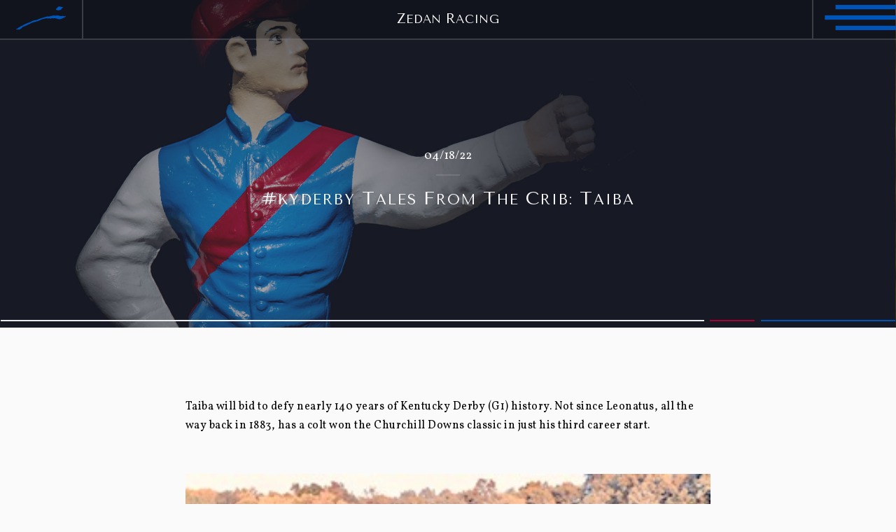

--- FILE ---
content_type: text/html; charset=UTF-8
request_url: https://zedanracing.com/kyderby-tales-from-the-crib-taiba/
body_size: 9297
content:
<!doctype html>
<html lang="en-US">
<head>

        <!-- Global site tag (gtag.js) - Google Analytics -->
        <script async src="https://www.googletagmanager.com/gtag/js?id=G-BNK7FQ6DVW"></script>
        <script>
          window.dataLayer = window.dataLayer || [];
          function gtag(){dataLayer.push(arguments);}
          gtag('js', new Date());

          gtag('config', 'G-BNK7FQ6DVW');
        </script>


        <meta charset="UTF-8">
        <meta name="viewport" content="width=device-width, initial-scale=1">
        <link rel="profile" href="https://gmpg.org/xfn/11">
        <link rel="stylesheet" href="https://zedanracing.com/wp-content/themes/zedan-racing/style-unminified.css?v679">


        <title>#KYDerby Tales from the Crib: Taiba &#8211; Zedan Racing</title>
<meta name='robots' content='max-image-preview:large' />
<link rel='dns-prefetch' href='//cdnjs.cloudflare.com' />
<link rel='dns-prefetch' href='//stackpath.bootstrapcdn.com' />
<link rel='dns-prefetch' href='//unpkg.com' />
<link rel='dns-prefetch' href='//fonts.googleapis.com' />
<link rel='dns-prefetch' href='//use.fontawesome.com' />
<link rel="alternate" type="application/rss+xml" title="Zedan Racing &raquo; Feed" href="https://zedanracing.com/feed/" />
<link rel="alternate" type="application/rss+xml" title="Zedan Racing &raquo; Comments Feed" href="https://zedanracing.com/comments/feed/" />
<link rel="alternate" type="application/rss+xml" title="Zedan Racing &raquo; #KYDerby Tales from the Crib: Taiba Comments Feed" href="https://zedanracing.com/kyderby-tales-from-the-crib-taiba/feed/" />
<link rel="alternate" title="oEmbed (JSON)" type="application/json+oembed" href="https://zedanracing.com/wp-json/oembed/1.0/embed?url=https%3A%2F%2Fzedanracing.com%2Fkyderby-tales-from-the-crib-taiba%2F" />
<link rel="alternate" title="oEmbed (XML)" type="text/xml+oembed" href="https://zedanracing.com/wp-json/oembed/1.0/embed?url=https%3A%2F%2Fzedanracing.com%2Fkyderby-tales-from-the-crib-taiba%2F&#038;format=xml" />
<style id='wp-img-auto-sizes-contain-inline-css'>
img:is([sizes=auto i],[sizes^="auto," i]){contain-intrinsic-size:3000px 1500px}
/*# sourceURL=wp-img-auto-sizes-contain-inline-css */
</style>
<style id='wp-emoji-styles-inline-css'>

	img.wp-smiley, img.emoji {
		display: inline !important;
		border: none !important;
		box-shadow: none !important;
		height: 1em !important;
		width: 1em !important;
		margin: 0 0.07em !important;
		vertical-align: -0.1em !important;
		background: none !important;
		padding: 0 !important;
	}
/*# sourceURL=wp-emoji-styles-inline-css */
</style>
<style id='wp-block-library-inline-css'>
:root{--wp-block-synced-color:#7a00df;--wp-block-synced-color--rgb:122,0,223;--wp-bound-block-color:var(--wp-block-synced-color);--wp-editor-canvas-background:#ddd;--wp-admin-theme-color:#007cba;--wp-admin-theme-color--rgb:0,124,186;--wp-admin-theme-color-darker-10:#006ba1;--wp-admin-theme-color-darker-10--rgb:0,107,160.5;--wp-admin-theme-color-darker-20:#005a87;--wp-admin-theme-color-darker-20--rgb:0,90,135;--wp-admin-border-width-focus:2px}@media (min-resolution:192dpi){:root{--wp-admin-border-width-focus:1.5px}}.wp-element-button{cursor:pointer}:root .has-very-light-gray-background-color{background-color:#eee}:root .has-very-dark-gray-background-color{background-color:#313131}:root .has-very-light-gray-color{color:#eee}:root .has-very-dark-gray-color{color:#313131}:root .has-vivid-green-cyan-to-vivid-cyan-blue-gradient-background{background:linear-gradient(135deg,#00d084,#0693e3)}:root .has-purple-crush-gradient-background{background:linear-gradient(135deg,#34e2e4,#4721fb 50%,#ab1dfe)}:root .has-hazy-dawn-gradient-background{background:linear-gradient(135deg,#faaca8,#dad0ec)}:root .has-subdued-olive-gradient-background{background:linear-gradient(135deg,#fafae1,#67a671)}:root .has-atomic-cream-gradient-background{background:linear-gradient(135deg,#fdd79a,#004a59)}:root .has-nightshade-gradient-background{background:linear-gradient(135deg,#330968,#31cdcf)}:root .has-midnight-gradient-background{background:linear-gradient(135deg,#020381,#2874fc)}:root{--wp--preset--font-size--normal:16px;--wp--preset--font-size--huge:42px}.has-regular-font-size{font-size:1em}.has-larger-font-size{font-size:2.625em}.has-normal-font-size{font-size:var(--wp--preset--font-size--normal)}.has-huge-font-size{font-size:var(--wp--preset--font-size--huge)}.has-text-align-center{text-align:center}.has-text-align-left{text-align:left}.has-text-align-right{text-align:right}.has-fit-text{white-space:nowrap!important}#end-resizable-editor-section{display:none}.aligncenter{clear:both}.items-justified-left{justify-content:flex-start}.items-justified-center{justify-content:center}.items-justified-right{justify-content:flex-end}.items-justified-space-between{justify-content:space-between}.screen-reader-text{border:0;clip-path:inset(50%);height:1px;margin:-1px;overflow:hidden;padding:0;position:absolute;width:1px;word-wrap:normal!important}.screen-reader-text:focus{background-color:#ddd;clip-path:none;color:#444;display:block;font-size:1em;height:auto;left:5px;line-height:normal;padding:15px 23px 14px;text-decoration:none;top:5px;width:auto;z-index:100000}html :where(.has-border-color){border-style:solid}html :where([style*=border-top-color]){border-top-style:solid}html :where([style*=border-right-color]){border-right-style:solid}html :where([style*=border-bottom-color]){border-bottom-style:solid}html :where([style*=border-left-color]){border-left-style:solid}html :where([style*=border-width]){border-style:solid}html :where([style*=border-top-width]){border-top-style:solid}html :where([style*=border-right-width]){border-right-style:solid}html :where([style*=border-bottom-width]){border-bottom-style:solid}html :where([style*=border-left-width]){border-left-style:solid}html :where(img[class*=wp-image-]){height:auto;max-width:100%}:where(figure){margin:0 0 1em}html :where(.is-position-sticky){--wp-admin--admin-bar--position-offset:var(--wp-admin--admin-bar--height,0px)}@media screen and (max-width:600px){html :where(.is-position-sticky){--wp-admin--admin-bar--position-offset:0px}}

/*# sourceURL=wp-block-library-inline-css */
</style><style id='wp-block-paragraph-inline-css'>
.is-small-text{font-size:.875em}.is-regular-text{font-size:1em}.is-large-text{font-size:2.25em}.is-larger-text{font-size:3em}.has-drop-cap:not(:focus):first-letter{float:left;font-size:8.4em;font-style:normal;font-weight:100;line-height:.68;margin:.05em .1em 0 0;text-transform:uppercase}body.rtl .has-drop-cap:not(:focus):first-letter{float:none;margin-left:.1em}p.has-drop-cap.has-background{overflow:hidden}:root :where(p.has-background){padding:1.25em 2.375em}:where(p.has-text-color:not(.has-link-color)) a{color:inherit}p.has-text-align-left[style*="writing-mode:vertical-lr"],p.has-text-align-right[style*="writing-mode:vertical-rl"]{rotate:180deg}
/*# sourceURL=https://zedanracing.com/wp-includes/blocks/paragraph/style.min.css */
</style>
<style id='global-styles-inline-css'>
:root{--wp--preset--aspect-ratio--square: 1;--wp--preset--aspect-ratio--4-3: 4/3;--wp--preset--aspect-ratio--3-4: 3/4;--wp--preset--aspect-ratio--3-2: 3/2;--wp--preset--aspect-ratio--2-3: 2/3;--wp--preset--aspect-ratio--16-9: 16/9;--wp--preset--aspect-ratio--9-16: 9/16;--wp--preset--color--black: #000000;--wp--preset--color--cyan-bluish-gray: #abb8c3;--wp--preset--color--white: #ffffff;--wp--preset--color--pale-pink: #f78da7;--wp--preset--color--vivid-red: #cf2e2e;--wp--preset--color--luminous-vivid-orange: #ff6900;--wp--preset--color--luminous-vivid-amber: #fcb900;--wp--preset--color--light-green-cyan: #7bdcb5;--wp--preset--color--vivid-green-cyan: #00d084;--wp--preset--color--pale-cyan-blue: #8ed1fc;--wp--preset--color--vivid-cyan-blue: #0693e3;--wp--preset--color--vivid-purple: #9b51e0;--wp--preset--gradient--vivid-cyan-blue-to-vivid-purple: linear-gradient(135deg,rgb(6,147,227) 0%,rgb(155,81,224) 100%);--wp--preset--gradient--light-green-cyan-to-vivid-green-cyan: linear-gradient(135deg,rgb(122,220,180) 0%,rgb(0,208,130) 100%);--wp--preset--gradient--luminous-vivid-amber-to-luminous-vivid-orange: linear-gradient(135deg,rgb(252,185,0) 0%,rgb(255,105,0) 100%);--wp--preset--gradient--luminous-vivid-orange-to-vivid-red: linear-gradient(135deg,rgb(255,105,0) 0%,rgb(207,46,46) 100%);--wp--preset--gradient--very-light-gray-to-cyan-bluish-gray: linear-gradient(135deg,rgb(238,238,238) 0%,rgb(169,184,195) 100%);--wp--preset--gradient--cool-to-warm-spectrum: linear-gradient(135deg,rgb(74,234,220) 0%,rgb(151,120,209) 20%,rgb(207,42,186) 40%,rgb(238,44,130) 60%,rgb(251,105,98) 80%,rgb(254,248,76) 100%);--wp--preset--gradient--blush-light-purple: linear-gradient(135deg,rgb(255,206,236) 0%,rgb(152,150,240) 100%);--wp--preset--gradient--blush-bordeaux: linear-gradient(135deg,rgb(254,205,165) 0%,rgb(254,45,45) 50%,rgb(107,0,62) 100%);--wp--preset--gradient--luminous-dusk: linear-gradient(135deg,rgb(255,203,112) 0%,rgb(199,81,192) 50%,rgb(65,88,208) 100%);--wp--preset--gradient--pale-ocean: linear-gradient(135deg,rgb(255,245,203) 0%,rgb(182,227,212) 50%,rgb(51,167,181) 100%);--wp--preset--gradient--electric-grass: linear-gradient(135deg,rgb(202,248,128) 0%,rgb(113,206,126) 100%);--wp--preset--gradient--midnight: linear-gradient(135deg,rgb(2,3,129) 0%,rgb(40,116,252) 100%);--wp--preset--font-size--small: 13px;--wp--preset--font-size--medium: 20px;--wp--preset--font-size--large: 36px;--wp--preset--font-size--x-large: 42px;--wp--preset--spacing--20: 0.44rem;--wp--preset--spacing--30: 0.67rem;--wp--preset--spacing--40: 1rem;--wp--preset--spacing--50: 1.5rem;--wp--preset--spacing--60: 2.25rem;--wp--preset--spacing--70: 3.38rem;--wp--preset--spacing--80: 5.06rem;--wp--preset--shadow--natural: 6px 6px 9px rgba(0, 0, 0, 0.2);--wp--preset--shadow--deep: 12px 12px 50px rgba(0, 0, 0, 0.4);--wp--preset--shadow--sharp: 6px 6px 0px rgba(0, 0, 0, 0.2);--wp--preset--shadow--outlined: 6px 6px 0px -3px rgb(255, 255, 255), 6px 6px rgb(0, 0, 0);--wp--preset--shadow--crisp: 6px 6px 0px rgb(0, 0, 0);}:where(.is-layout-flex){gap: 0.5em;}:where(.is-layout-grid){gap: 0.5em;}body .is-layout-flex{display: flex;}.is-layout-flex{flex-wrap: wrap;align-items: center;}.is-layout-flex > :is(*, div){margin: 0;}body .is-layout-grid{display: grid;}.is-layout-grid > :is(*, div){margin: 0;}:where(.wp-block-columns.is-layout-flex){gap: 2em;}:where(.wp-block-columns.is-layout-grid){gap: 2em;}:where(.wp-block-post-template.is-layout-flex){gap: 1.25em;}:where(.wp-block-post-template.is-layout-grid){gap: 1.25em;}.has-black-color{color: var(--wp--preset--color--black) !important;}.has-cyan-bluish-gray-color{color: var(--wp--preset--color--cyan-bluish-gray) !important;}.has-white-color{color: var(--wp--preset--color--white) !important;}.has-pale-pink-color{color: var(--wp--preset--color--pale-pink) !important;}.has-vivid-red-color{color: var(--wp--preset--color--vivid-red) !important;}.has-luminous-vivid-orange-color{color: var(--wp--preset--color--luminous-vivid-orange) !important;}.has-luminous-vivid-amber-color{color: var(--wp--preset--color--luminous-vivid-amber) !important;}.has-light-green-cyan-color{color: var(--wp--preset--color--light-green-cyan) !important;}.has-vivid-green-cyan-color{color: var(--wp--preset--color--vivid-green-cyan) !important;}.has-pale-cyan-blue-color{color: var(--wp--preset--color--pale-cyan-blue) !important;}.has-vivid-cyan-blue-color{color: var(--wp--preset--color--vivid-cyan-blue) !important;}.has-vivid-purple-color{color: var(--wp--preset--color--vivid-purple) !important;}.has-black-background-color{background-color: var(--wp--preset--color--black) !important;}.has-cyan-bluish-gray-background-color{background-color: var(--wp--preset--color--cyan-bluish-gray) !important;}.has-white-background-color{background-color: var(--wp--preset--color--white) !important;}.has-pale-pink-background-color{background-color: var(--wp--preset--color--pale-pink) !important;}.has-vivid-red-background-color{background-color: var(--wp--preset--color--vivid-red) !important;}.has-luminous-vivid-orange-background-color{background-color: var(--wp--preset--color--luminous-vivid-orange) !important;}.has-luminous-vivid-amber-background-color{background-color: var(--wp--preset--color--luminous-vivid-amber) !important;}.has-light-green-cyan-background-color{background-color: var(--wp--preset--color--light-green-cyan) !important;}.has-vivid-green-cyan-background-color{background-color: var(--wp--preset--color--vivid-green-cyan) !important;}.has-pale-cyan-blue-background-color{background-color: var(--wp--preset--color--pale-cyan-blue) !important;}.has-vivid-cyan-blue-background-color{background-color: var(--wp--preset--color--vivid-cyan-blue) !important;}.has-vivid-purple-background-color{background-color: var(--wp--preset--color--vivid-purple) !important;}.has-black-border-color{border-color: var(--wp--preset--color--black) !important;}.has-cyan-bluish-gray-border-color{border-color: var(--wp--preset--color--cyan-bluish-gray) !important;}.has-white-border-color{border-color: var(--wp--preset--color--white) !important;}.has-pale-pink-border-color{border-color: var(--wp--preset--color--pale-pink) !important;}.has-vivid-red-border-color{border-color: var(--wp--preset--color--vivid-red) !important;}.has-luminous-vivid-orange-border-color{border-color: var(--wp--preset--color--luminous-vivid-orange) !important;}.has-luminous-vivid-amber-border-color{border-color: var(--wp--preset--color--luminous-vivid-amber) !important;}.has-light-green-cyan-border-color{border-color: var(--wp--preset--color--light-green-cyan) !important;}.has-vivid-green-cyan-border-color{border-color: var(--wp--preset--color--vivid-green-cyan) !important;}.has-pale-cyan-blue-border-color{border-color: var(--wp--preset--color--pale-cyan-blue) !important;}.has-vivid-cyan-blue-border-color{border-color: var(--wp--preset--color--vivid-cyan-blue) !important;}.has-vivid-purple-border-color{border-color: var(--wp--preset--color--vivid-purple) !important;}.has-vivid-cyan-blue-to-vivid-purple-gradient-background{background: var(--wp--preset--gradient--vivid-cyan-blue-to-vivid-purple) !important;}.has-light-green-cyan-to-vivid-green-cyan-gradient-background{background: var(--wp--preset--gradient--light-green-cyan-to-vivid-green-cyan) !important;}.has-luminous-vivid-amber-to-luminous-vivid-orange-gradient-background{background: var(--wp--preset--gradient--luminous-vivid-amber-to-luminous-vivid-orange) !important;}.has-luminous-vivid-orange-to-vivid-red-gradient-background{background: var(--wp--preset--gradient--luminous-vivid-orange-to-vivid-red) !important;}.has-very-light-gray-to-cyan-bluish-gray-gradient-background{background: var(--wp--preset--gradient--very-light-gray-to-cyan-bluish-gray) !important;}.has-cool-to-warm-spectrum-gradient-background{background: var(--wp--preset--gradient--cool-to-warm-spectrum) !important;}.has-blush-light-purple-gradient-background{background: var(--wp--preset--gradient--blush-light-purple) !important;}.has-blush-bordeaux-gradient-background{background: var(--wp--preset--gradient--blush-bordeaux) !important;}.has-luminous-dusk-gradient-background{background: var(--wp--preset--gradient--luminous-dusk) !important;}.has-pale-ocean-gradient-background{background: var(--wp--preset--gradient--pale-ocean) !important;}.has-electric-grass-gradient-background{background: var(--wp--preset--gradient--electric-grass) !important;}.has-midnight-gradient-background{background: var(--wp--preset--gradient--midnight) !important;}.has-small-font-size{font-size: var(--wp--preset--font-size--small) !important;}.has-medium-font-size{font-size: var(--wp--preset--font-size--medium) !important;}.has-large-font-size{font-size: var(--wp--preset--font-size--large) !important;}.has-x-large-font-size{font-size: var(--wp--preset--font-size--x-large) !important;}
/*# sourceURL=global-styles-inline-css */
</style>

<style id='classic-theme-styles-inline-css'>
/*! This file is auto-generated */
.wp-block-button__link{color:#fff;background-color:#32373c;border-radius:9999px;box-shadow:none;text-decoration:none;padding:calc(.667em + 2px) calc(1.333em + 2px);font-size:1.125em}.wp-block-file__button{background:#32373c;color:#fff;text-decoration:none}
/*# sourceURL=/wp-includes/css/classic-themes.min.css */
</style>
<link rel='stylesheet' id='fonts-css' href='https://fonts.googleapis.com/css2?family=Tenor+Sans&#038;family=Vollkorn:wght@400;500;600;700&#038;display=swap' media='all' />
<link rel='stylesheet' id='font_awesome-css' href='https://use.fontawesome.com/releases/v5.7.2/css/all.css?ver=6.9' media='all' />
<link rel='stylesheet' id='bootstrap-css' href='https://stackpath.bootstrapcdn.com/bootstrap/4.2.1/css/bootstrap.min.css?ver=6.9' media='all' />
<link rel='stylesheet' id='zedan-racing-style-css' href='https://zedanracing.com/wp-content/themes/zedan-racing/js/dist/scripts.css?ver=1.0.0' media='all' />
<script src="https://zedanracing.com/wp-includes/js/jquery/jquery.min.js?ver=3.7.1" id="jquery-core-js"></script>
<script src="https://zedanracing.com/wp-includes/js/jquery/jquery-migrate.min.js?ver=3.4.1" id="jquery-migrate-js"></script>
<link rel="https://api.w.org/" href="https://zedanracing.com/wp-json/" /><link rel="alternate" title="JSON" type="application/json" href="https://zedanracing.com/wp-json/wp/v2/posts/394" /><link rel="EditURI" type="application/rsd+xml" title="RSD" href="https://zedanracing.com/xmlrpc.php?rsd" />
<meta name="generator" content="WordPress 6.9" />
<link rel="canonical" href="https://zedanracing.com/kyderby-tales-from-the-crib-taiba/" />
<link rel='shortlink' href='https://zedanracing.com/?p=394' />
<link rel="pingback" href="https://zedanracing.com/xmlrpc.php"><style>.recentcomments a{display:inline !important;padding:0 !important;margin:0 !important;}</style><link rel="icon" href="https://zedanracing.com/wp-content/uploads/2020/10/cropped-android-chrome-512x512-1-32x32.png" sizes="32x32" />
<link rel="icon" href="https://zedanracing.com/wp-content/uploads/2020/10/cropped-android-chrome-512x512-1-192x192.png" sizes="192x192" />
<link rel="apple-touch-icon" href="https://zedanracing.com/wp-content/uploads/2020/10/cropped-android-chrome-512x512-1-180x180.png" />
<meta name="msapplication-TileImage" content="https://zedanracing.com/wp-content/uploads/2020/10/cropped-android-chrome-512x512-1-270x270.png" />

</head>


<body>

<div class="main-nav">
        <a href="https://zedanracing.com">
                <div class="header-logo">
                        <img src="/wp-content/themes/zedan-racing/assets/logo-icon.svg" style="height: 75%" >
                </div>
        </a>

        <h4 data-variant-txt-size>ZEDAN RACING</h4>

        <div id="hamburger" data-open-nav>
                <!-- Generator: Adobe Illustrator 25.0.0, SVG Export Plug-In . SVG Version: 6.00 Build 0)  -->
                <svg version="1.1" id="Layer_1" xmlns="http://www.w3.org/2000/svg" xmlns:xlink="http://www.w3.org/1999/xlink" x="0px" y="0px"
                         viewBox="0 0 200 61.55" style="enable-background:new 0 0 200 61.55;" xml:space="preserve">
                <style type="text/css">
                        .st0{fill:#0056B8}
                </style>
                <rect class="top st0" x="25.98" y="50.91"  width="174.02" height="10.64"/>
                <rect class="middle st0" y="25.46"  width="200" height="10.64"/>
                <rect class="bottom st0" x="25.98"  width="174.02" height="10.64"/>
                </svg>
        </div>


</div>

<div id="mySidenav" class="sidenav" >
        <a data-close-nav class="closebtn circle boxShadow" >
                <div class="outer">
                        <div class="inner"></div>
                </div>
        </a>
        <div class="main-links">
                <a data-close-nav data-variant-txt-size href="https://zedanracing.com">HOME</a>
                <a data-close-nav data-variant-txt-size href="https://zedanracing.com/roster">ROSTER</a>
                <a data-close-nav data-variant-txt-size href="https://zedanracing.com/news">NEWS</a>
                <a data-close-nav data-variant-txt-size href="https://zedanracing.com/about">ABOUT</a>
                <a data-close-nav data-variant-txt-size href="https://zedanracing.com/g1-winners">G1 WINNERS</a>
<!--                 <a data-close-nav data-variant-txt-size href="https://zedanracing.com/gallery">GALLERY</a> -->
                <a data-close-nav data-variant-txt-size data-entries-results href="">ENTRIES / RESULTS</a>

                <div class="social-sidenav">

                        <a target="_blank" href="https://www.instagram.com/zedan_racing/"><i class="d-inline fab fa-instagram"></i></a>

                        <a target="_blank" href="https://twitter.com/ZedanRacing"><i class="d-inline fab fa-twitter"></i></a>

                </div>


        </div>
</div>
<header class="header-page single-post" style="background-image: url('/wp-content/uploads/2020/10/Homepage-Header.jpg')">
  <div class="header-txt">
    <h6 class="text-center serif">04/18/22</h6>
    <div class="lil-div"></div>
    <h3 data-variant-txt-size>#KYDerby Tales from the Crib: Taiba</h3>
  </div>
  <div class="colored-hr full-screen">
    <div class="white-section">  </div>
    <div class="red-section">  </div>
    <div class="blue-section">  </div>
  </div>
</header>

<section id="post-section">
	<p>
<p><strong>Taiba</strong> will bid to defy nearly 140 years of Kentucky Derby (G1) history. Not since Leonatus, all the way back in 1883, has a colt won the Churchill Downs classic in just his third career start. </p><img width="320" height="211" src="https://zedanracing.com/wp-content/uploads/2022/04/Taiba-center-foal-BruceMaryRyan.jpeg" class="attachment-post-thumbnail size-post-thumbnail wp-post-image" alt="" srcset="https://zedanracing.com/wp-content/uploads/2022/04/Taiba-center-foal-BruceMaryRyan.jpeg 320w, https://zedanracing.com/wp-content/uploads/2022/04/Taiba-center-foal-BruceMaryRyan-300x198.jpeg 300w" sizes="(max-width: 320px) 100vw, 320px" />



<p>Yet if any sophomore can blithely shred that stat, it’s Taiba. His meteoric rise on the racetrack is no revelation to those who’ve known him all along, beginning with breeder Bruce Ryan and his wife, Mary.</p>



<p>Taiba is the incarnation of the best qualities of his sire, Horse of the Year Gun Runner, and his fiercely competitive dam, <a rel="noreferrer noopener" href="https://www.kentuckyderby.com/horses/news/12-pedigree-fun-facts-taiba" target="_blank">Needmore Flattery, who was twice honored as Ohio’s state-bred Horse of the Year</a>. From his outstanding physique and athleticism to his fine temperament and mental toughness, he has inherited much more than his parents’ chestnut coat.</p>



<p><br>Read more on <a rel="noreferrer noopener" href="https://www.kentuckyderby.com/horses/news/tales-from-the-crib-taiba" data-type="URL" data-id="https://www.kentuckyderby.com/horses/news/tales-from-the-crib-taiba" target="_blank">KentuckyDerby.com > </a></p>
</p>
</section>




        <footer>
                <div class="row">
                  <div class="col-12 text-left left-col text-center">
                                <img  class="footer-logo" src="/wp-content/uploads/2020/10/Logo.svg" alt="" >
                  </div>
                  <div class="col-12 text-right right-col">
                                <div class="menu-cont">
                                        <div class="footer-menu ">

                                                <a href="https://zedanracing.com/roster">
                                                        <div class="btn-cont">
                                                                <h6 class="main-btn">ROSTER</h6>
                                                        </div>
                                                </a>
                                                <a href="https://zedanracing.com/news">
                                                        <div class="btn-cont">
                                                                <h6 class="main-btn">NEWS</h6>
                                                        </div>
                                                </a>
                                                <a href="https://zedanracing.com/about">
                                                        <div class="btn-cont">
                                                                <h6 class="main-btn">ABOUT</h6>
                                                        </div>
                                                </a>
                                                <a href="https://zedanracing.com/g1-winners">
                                                        <div class="btn-cont">
                                                                <h6 class="main-btn">G1 WINNERS</h6>
							                            </div>
						                        </a>

                                                <a data-close-nav data-entries-results  href="/">
                                                        <div class="btn-cont">
                                                                <h6 class="main-btn">ENTRIES/RESULTS</h6>
                                                        </div>
                                                </a>



                                                <div class="social">

                                                        <a target="_blank" href="https://www.instagram.com/zedan_racing/">      <i class="d-inline fab fa-instagram"></i></a>
                                                        <a target="_blank" href="https://twitter.com/ZedanRacing"><i class="d-inline fab fa-twitter"></i></a>

                                                </div>

                                        </div>
                                </div>

                      <div class="text-center">
                          <a href="https://zedanracing.com/zrs-v-churchill-downs">
                              <div class="rmt-4">
                                  <h3 style="font-size: 20px" class="text-white btn btn-danger font-weight-bold p-3">ZRS v. Churchill Downs</h3>
                              </div>
                          </a>
                      </div>


                  </div>

                </div>


                <div class="credit  ">
                        <div class="row">
                          <div class="col-12 col-md-6">
                                        <p class="cpw float-left">Copyright © 2020 Zedan Racing, All Rights Reserved.</p>
                          </div>
                          <div class="col-12 col-md-6 pt-0">
                                        <div class="s34 text-nowrap float-right">
                                                <p class="d-inline">Website created by  </p>
                                                <a href="https://studio34productions.com/">
                                                        <img class="d-inline" src="/wp-content/uploads/2020/10/logo-onLight.png" alt="">
                                                </a>

                                        </div>
                          </div>
                        </div>




                </div>
        </footer>

        <section data-bottom-entries-results-drawer id="bottom-entries-results-drawer">
                <a data-close-bottom-drawer class="closebtn circle boxShadow" >
                        <div class="outer">
                                <div class="inner"></div>
                        </div>
                </a>
                

<div  class="row small-tables full-portfolio-entries-results">
 <div class="col-12 col-xl-6 left-table">
   <div class="individual-table-container-left">
     <div class="table-scroll-container">
       <div class="entries-table ">
             <h5>UPCOMING ENTRIES</h5>
             <div class="colored-hr bottom-set">
               <div class="white-section">  </div>
               <div class="red-section">  </div>
               <div class="blue-section">  </div>
             </div>
                          <div class="table-scroll-container">
               <table >
                 <tbody>
                   <thead>
                     <th class="text-left rpl-3">HORSE</th>
                     <th class="text-left">RACE NAME</th>
                     <th>TRACK</th>
                     <th>RACE #</th>
                     <th>DATE</th>
                   </thead>

                   
                          <tr class="">

                            <td class="text-left rpl-3">
                              Nafisa                            </td>

                             <td class="text-left">
                               La Canada S.                             </td>

                             <td>
                               SA                             </td>

                             <td>
                               8                             </td>

                             <td class="td-left-padding">
                               01/24/26                              </td>

                          </tr>

                                         </tbody>
               </table>
             </div>
                        </div>
       </div>
       <div class="colored-hr under-table">
         <div class="white-section">  </div>
         <div class="red-section">  </div>
         <div class="blue-section">  </div>
       </div>
   </div>

 </div>
  <div class="col-12 col-xl-6 right-table scrollable">
    <div class="individual-table-container-right">
      <div class="results-table">
        <h5>RECENT RESULTS</h5>
        <div class="colored-hr bottom-set">
          <div class="white-section">  </div>
          <div class="red-section">  </div>
          <div class="blue-section">  </div>
        </div>
                <div class="table-scroll-container">
          <table >
            <tbody>
              <thead>
                <th class="text-left rpl-3">HORSE</th>
                <th class="text-left">RACE</th>
                <th>PLACE</th>
                <th>DATE</th>
              </thead>

              
                     <tr class="">

                       <td class="text-left rpl-3">
                         Taif                       </td>


                        <td class="text-left">
                          MSW                        </td>

                        <td>
                          2nd                        </td>

                        <td class="td-left-padding">
                          01/18/26                         </td>
                     </tr>

                   
                     <tr class="">

                       <td class="text-left rpl-3">
                         Buetane                       </td>


                        <td class="text-left">
                          San Vicente S. [G2]                        </td>

                        <td>
                          2nd                        </td>

                        <td class="td-left-padding">
                          01/10/26                         </td>
                     </tr>

                   
                     <tr class="">

                       <td class="text-left rpl-3">
                         Nafisa                       </td>


                        <td class="text-left">
                          AOC                        </td>

                        <td>
                          1st                        </td>

                        <td class="td-left-padding">
                          01/09/26                         </td>
                     </tr>

                   
                     <tr class="">

                       <td class="text-left rpl-3">
                         Yaqin                       </td>


                        <td class="text-left">
                          MSW                        </td>

                        <td>
                          4th                        </td>

                        <td class="td-left-padding">
                          12/07/25                         </td>
                     </tr>

                   
                     <tr class="">

                       <td class="text-left rpl-3">
                         Nimah                       </td>


                        <td class="text-left">
                          Starlet S. [G2]                        </td>

                        <td>
                          3rd                        </td>

                        <td class="td-left-padding">
                          12/06/25                         </td>
                     </tr>

                               </tbody>
          </table>
        </div>
            </div>
      <div class="colored-hr under-table">
        <div class="white-section">  </div>
        <div class="red-section">  </div>
        <div class="blue-section">  </div>
      </div>
    </div>

</div>
</div>

        </section>


<script type="speculationrules">
{"prefetch":[{"source":"document","where":{"and":[{"href_matches":"/*"},{"not":{"href_matches":["/wp-*.php","/wp-admin/*","/wp-content/uploads/*","/wp-content/*","/wp-content/plugins/*","/wp-content/themes/zedan-racing/*","/*\\?(.+)"]}},{"not":{"selector_matches":"a[rel~=\"nofollow\"]"}},{"not":{"selector_matches":".no-prefetch, .no-prefetch a"}}]},"eagerness":"conservative"}]}
</script>
<script src="https://zedanracing.com/wp-content/themes/zedan-racing/js/navigation.js?ver=1.0.0" id="zedan-racing-navigation-js"></script>
<script src="https://zedanracing.com/wp-content/themes/zedan-racing/js/skip-link-focus-fix.js?ver=20151215" id="zedan-racing-skip-link-focus-fix-js"></script>
<script src="https://cdnjs.cloudflare.com/ajax/libs/popper.js/1.14.7/umd/popper.min.js?ver=20151215" id="zedan-racing-popper-js"></script>
<script src="https://stackpath.bootstrapcdn.com/bootstrap/4.3.1/js/bootstrap.min.js?ver=20151215" id="zedan-racing-bootstrap-js"></script>
<script src="https://unpkg.com/aos@2.3.1/dist/aos.js?ver=20151215" id="zedan-racing-AOS-js"></script>
<script src="https://zedanracing.com/wp-content/themes/zedan-racing/js/dist/scripts.js?ver=0.07056400%201768940462" id="zedan-racing_main_js-js"></script>
<script src="https://zedanracing.com/wp-includes/js/comment-reply.min.js?ver=6.9" id="comment-reply-js" async data-wp-strategy="async" fetchpriority="low"></script>
<script id="wp-emoji-settings" type="application/json">
{"baseUrl":"https://s.w.org/images/core/emoji/17.0.2/72x72/","ext":".png","svgUrl":"https://s.w.org/images/core/emoji/17.0.2/svg/","svgExt":".svg","source":{"concatemoji":"https://zedanracing.com/wp-includes/js/wp-emoji-release.min.js?ver=6.9"}}
</script>
<script type="module">
/*! This file is auto-generated */
const a=JSON.parse(document.getElementById("wp-emoji-settings").textContent),o=(window._wpemojiSettings=a,"wpEmojiSettingsSupports"),s=["flag","emoji"];function i(e){try{var t={supportTests:e,timestamp:(new Date).valueOf()};sessionStorage.setItem(o,JSON.stringify(t))}catch(e){}}function c(e,t,n){e.clearRect(0,0,e.canvas.width,e.canvas.height),e.fillText(t,0,0);t=new Uint32Array(e.getImageData(0,0,e.canvas.width,e.canvas.height).data);e.clearRect(0,0,e.canvas.width,e.canvas.height),e.fillText(n,0,0);const a=new Uint32Array(e.getImageData(0,0,e.canvas.width,e.canvas.height).data);return t.every((e,t)=>e===a[t])}function p(e,t){e.clearRect(0,0,e.canvas.width,e.canvas.height),e.fillText(t,0,0);var n=e.getImageData(16,16,1,1);for(let e=0;e<n.data.length;e++)if(0!==n.data[e])return!1;return!0}function u(e,t,n,a){switch(t){case"flag":return n(e,"\ud83c\udff3\ufe0f\u200d\u26a7\ufe0f","\ud83c\udff3\ufe0f\u200b\u26a7\ufe0f")?!1:!n(e,"\ud83c\udde8\ud83c\uddf6","\ud83c\udde8\u200b\ud83c\uddf6")&&!n(e,"\ud83c\udff4\udb40\udc67\udb40\udc62\udb40\udc65\udb40\udc6e\udb40\udc67\udb40\udc7f","\ud83c\udff4\u200b\udb40\udc67\u200b\udb40\udc62\u200b\udb40\udc65\u200b\udb40\udc6e\u200b\udb40\udc67\u200b\udb40\udc7f");case"emoji":return!a(e,"\ud83e\u1fac8")}return!1}function f(e,t,n,a){let r;const o=(r="undefined"!=typeof WorkerGlobalScope&&self instanceof WorkerGlobalScope?new OffscreenCanvas(300,150):document.createElement("canvas")).getContext("2d",{willReadFrequently:!0}),s=(o.textBaseline="top",o.font="600 32px Arial",{});return e.forEach(e=>{s[e]=t(o,e,n,a)}),s}function r(e){var t=document.createElement("script");t.src=e,t.defer=!0,document.head.appendChild(t)}a.supports={everything:!0,everythingExceptFlag:!0},new Promise(t=>{let n=function(){try{var e=JSON.parse(sessionStorage.getItem(o));if("object"==typeof e&&"number"==typeof e.timestamp&&(new Date).valueOf()<e.timestamp+604800&&"object"==typeof e.supportTests)return e.supportTests}catch(e){}return null}();if(!n){if("undefined"!=typeof Worker&&"undefined"!=typeof OffscreenCanvas&&"undefined"!=typeof URL&&URL.createObjectURL&&"undefined"!=typeof Blob)try{var e="postMessage("+f.toString()+"("+[JSON.stringify(s),u.toString(),c.toString(),p.toString()].join(",")+"));",a=new Blob([e],{type:"text/javascript"});const r=new Worker(URL.createObjectURL(a),{name:"wpTestEmojiSupports"});return void(r.onmessage=e=>{i(n=e.data),r.terminate(),t(n)})}catch(e){}i(n=f(s,u,c,p))}t(n)}).then(e=>{for(const n in e)a.supports[n]=e[n],a.supports.everything=a.supports.everything&&a.supports[n],"flag"!==n&&(a.supports.everythingExceptFlag=a.supports.everythingExceptFlag&&a.supports[n]);var t;a.supports.everythingExceptFlag=a.supports.everythingExceptFlag&&!a.supports.flag,a.supports.everything||((t=a.source||{}).concatemoji?r(t.concatemoji):t.wpemoji&&t.twemoji&&(r(t.twemoji),r(t.wpemoji)))});
//# sourceURL=https://zedanracing.com/wp-includes/js/wp-emoji-loader.min.js
</script>

<script src="https://code.jquery.com/jquery-3.6.0.min.js" integrity="sha256-/xUj+3OJU5yExlq6GSYGSHk7tPXikynS7ogEvDej/m4=" crossorigin="anonymous"></script>

<link rel="stylesheet" type="text/css" href="//cdn.jsdelivr.net/npm/slick-carousel@1.8.1/slick/slick.css"/>
<script type="text/javascript" src="//cdn.jsdelivr.net/gh/kenwheeler/slick@1.8.1/slick/slick.min.js"></script>

<script>
        $('#slider1').slick({
                slidesToShow: 1,
                infinite: true,
                autoplay: false,
                autoplaySpeed: 3000,
                prevArrow:"<button type='button' class='slick-prev pull-left'><i class='fa fa-angle-left' aria-hidden='true'></i></button>",
                nextArrow:"<button type='button' class='slick-next pull-right'><i class='fa fa-angle-right' aria-hidden='true'></i></button>"
        })
</script>

<link rel="stylesheet" href="https://unpkg.com/flickity@2/dist/flickity.min.css">


</body>
</html>


--- FILE ---
content_type: text/css
request_url: https://zedanracing.com/wp-content/themes/zedan-racing/style-unminified.css?v679
body_size: 6011
content:
/* VARIABLES END */
/* PLACEHOLDERS */
/* PLACEHOLDERS END*/
/* BOOTSTRAP RESETS */
button:focus {
  outline: 0;
}

.row {
  margin-left: 0;
  margin-right: 0;
}

[class*=col-], .col {
  padding-left: 0;
  padding-right: 0;
}

/* BOOTSTRAP RESETS */
.content-padding {
  padding: calc(30px + 5vw) calc(12px + 5vw) calc(30px + 6vw);
}

p, h1, h2, h3, h4, h5, h6 {
  color: white;
  font-weight: 200;
  margin: 0;
  font-family: "Tenor Sans", sans-serif;
}

h1 {
  font-size: calc(24px + 2vw);
  font-family: "Vollkorn", serif;
}

h2 {
  font-size: calc(23px + 1.5vw);
}

h3 {
  font-size: calc(21px + 1.2vw);
}

h4 {
  font-size: calc(18px + 1vw);
}

h5 {
  font-size: calc(16px + .7vw);
}

h6 {
  font-size: calc(12px + .4vw);
}

html, body {
  background-color: #fafafa;
}

ul {
  list-style-type: none;
  padding-left: 0;
}

li {
  padding: 2px 0;
  padding-left: 0;
}

a {
  text-decoration: none !important;
  transition: all ease 0.3s;
  color: black;
}
a:hover {
  color: inherit;
}
a:focus {
  outline: none !important;
}

:focus {
  outline: none;
}

body {
  -webkit-font-smoothing: antialiased;
  color: black;
  line-height: 1.75;
  letter-spacing: 0.02em;
}

p {
  font-family: "Vollkorn", serif;
  line-height: 2;
  letter-spacing: 0.5px;
  font-size: calc(12px + .3vw);
  max-width: 1200px;
  color: black;
}

html, body {
  overflow-x: hidden;
}

button {
  border: none;
}

input {
  background-color: transparent;
  border: none;
  border-radius: 0;
}

input:focus, textarea {
  outline: none;
}

iframe {
  border: none;
}

.iframe-wrapper {
  width: 100%;
  min-height: 33vh;
  max-height: 75vh;
  max-width: 750px;
}

.rm-1 {
  margin: calc(3px + .4vw);
}

.rm-2 {
  margin: calc(5px + .8vw);
}

.rm-3 {
  margin: calc(15px + 1.3vw);
}

.rm-4 {
  margin: calc(17px + 1.8vw);
}

.rm-5 {
  margin: calc(25px + 3vw);
}

.rm-6 {
  margin: calc(35px + 5vw);
}

.rmt-1 {
  margin-top: calc(3px + .4vw);
}

.rmt-2 {
  margin-top: calc(5px + .8vw);
}

.rmt-3 {
  margin-top: calc(15px + 1.3vw);
}

.rmt-4 {
  margin-top: calc(17px + 1.8vw);
}

.rmt-5 {
  margin-top: calc(25px + 3vw);
}

.rmt-6 {
  margin-top: calc(35px + 5vw);
}

.rmb-1 {
  margin-bottom: calc(3px + .4vw);
}

.rmb-2 {
  margin-bottom: calc(5px + .8vw);
}

.rmb-3 {
  margin-bottom: calc(15px + 1.3vw);
}

.rmb-4 {
  margin-bottom: calc(17px + 1.8vw);
}

.rmb-5 {
  margin-bottom: calc(25px + 3vw);
}

.rmb-6 {
  margin-bottom: calc(35px + 5vw);
}

.rml-1 {
  margin-left: calc(5px + .2vw);
}

.rml-2 {
  margin-left: calc(7px + .3vw);
}

.rml-3 {
  margin-left: calc(10px + .4vw);
}

.rml-4 {
  margin-left: calc(15px + .7vw);
}

.rml-5 {
  margin-left: calc(20px + 1.3vw);
}

.rmr-1 {
  margin-right: calc(5px + .2vw);
}

.rmr-2 {
  margin-right: calc(7px + .3vw);
}

.rmr-3 {
  margin-right: calc(10px + .4vw);
}

.rmr-4 {
  margin-right: calc(15px + .7vw);
}

.rmr-5 {
  margin-right: calc(20px + 1.3vw);
}

.rpl-1 {
  padding-left: calc(5px + .2vw) !important;
}

.rpl-2 {
  padding-left: calc(7px + .3vw) !important;
}

.rpl-3 {
  padding-left: calc(10px + .4vw) !important;
}

.rpl-4 {
  padding-left: calc(15px + .7vw) !important;
}

.rpl-5 {
  padding-left: calc(20px + 1.3vw) !important;
}

.block {
  display: block;
}

.inline-block {
  display: inline-block;
}

.serif {
  font-family: "Vollkorn", serif;
}

.sans {
  font-family: "Tenor Sans", sans-serif;
}

.letter-spacing-5 {
  letter-spacing: 5px;
}

.letter-spacing-4 {
  letter-spacing: 4px;
}

.letter-spacing-2 {
  letter-spacing: 2px;
}

.letter-spacing-3 {
  letter-spacing: 3px;
}

.letter-spacing-1 {
  letter-spacing: 1px;
}

.hidden {
  display: none;
}

.section-content {
  z-index: 3;
  position: relative;
}

.featured {
  background-color: grey;
  background-size: cover;
  background-attachment: fixed;
  background-position: center center;
  font-size: calc(21px + 1.6vw);
}
.featured img {
  width: calc(20px + 2.5vw);
}
.featured h1 {
  font-family: "Tenor Sans", sans-serif;
}
.featured p {
  color: white;
}
.featured .text-section {
  padding: calc(50px + 6.5vw);
}
.featured .variant-txt-size {
  font-size: calc(28px + 2.5vw);
}
.featured .colored-hr {
  margin-bottom: calc(-7px - .7vw);
}

.featured.right-aligned {
  text-align: right;
}
.featured.right-aligned h1, .featured.right-aligned p, .featured.right-aligned h6 {
  text-align: right;
}
.featured.right-aligned p {
  width: 100%;
  max-width: 100%;
}
.featured.right-aligned .view-btn {
  float: right;
  clear: both;
}

.colored-hr {
  width: 100%;
  white-space: nowrap;
}
.colored-hr .white-section, .colored-hr .red-section, .colored-hr .blue-section {
  height: 2px;
  display: inline-block;
}
.colored-hr .white-section {
  background-color: #eaebed;
  width: 78.5%;
}
.colored-hr .red-section {
  margin: 0 0.3%;
  background-color: #ab0033;
  width: 5%;
}
.colored-hr .blue-section {
  background-color: #0056b8;
  width: 15%;
}

.top-set {
  margin-bottom: calc(-1px - .07vw);
}

.bottom-set {
  margin-top: calc(-12px - .05vw);
}

.main-btn {
  transition: all ease 0.3s;
  position: relative;
  font-family: "Vollkorn", serif;
  letter-spacing: calc(2px + .05vw);
  font-size: calc(14px + .3vw);
  padding: calc(3px + .34vw) calc(10px + .5vw) calc(2px + .3vw);
  margin: 0;
}

.btn-cont {
  transition: all ease 0.3s;
  text-align: center;
  display: inline-block;
  border-bottom: 2px solid #0056b8;
  border-top: 2px solid transparent;
}
.btn-cont:hover {
  cursor: pointer;
  border-top: 2px solid #0056b8;
}
.btn-cont:hover h6 {
  letter-spacing: 3.5px;
}
.btn-cont i {
  color: #0256b8;
  margin-left: 5px;
}

.news-feed-row {
  padding: calc(20px + 2.5vw);
  background-color: #171924;
}

.news-feed-col {
  transition: all ease 0.3s;
  padding: calc(10px + .5vw);
}
.news-feed-col:hover .news-feed-content {
  border: 2px solid #ababaf;
}
.news-feed-col:hover .news-feed-content .lower-section h6 {
  border-right: 2px solid #ababaf;
}
.news-feed-col:hover .news-feed-content .lower-section h5 {
  letter-spacing: 2px;
}
.news-feed-col:hover .news-feed-content .upper-section {
  border-bottom: 2px solid #ababaf;
}

.flickity-button:disabled {
  opacity: 0 !important;
}

.news-feed-content {
  transition: all ease 0.3s;
  background-color: #171924;
  border: 2px solid #373942;
}
.news-feed-content h4 {
  font-size: calc(16px + .5vw);
  padding: calc(20px + 2.5vw);
  position: relative;
  display: block;
}
.news-feed-content .upper-section {
  display: block;
  position: relative;
  min-height: 20vw;
  background-position: top center;
  background-size: cover;
  border-bottom: 2px solid #373942;
}
.news-feed-content .upper-section h4 {
  z-index: 3;
}
.news-feed-content .lower-section {
  background-color: #101119;
  display: block;
}
.news-feed-content .lower-section h6, .news-feed-content .lower-section h5 {
  transition: all ease 0.3s;
  display: inline-block;
  margin: 0;
  font-family: "Vollkorn", serif;
  font-size: calc(14px + .5vw);
  padding: calc(10px + .5vw);
}
.news-feed-content .lower-section h6 {
  border-right: 2px solid #373942;
  width: 69.1%;
}
.news-feed-content .lower-section h5 {
  transition: all ease 0.3s;
  border: none;
  width: 29%;
  text-align: center;
}
.news-feed-content .fallback-logo {
  background-size: contain;
  background-repeat: no-repeat;
  background-size: 70%;
  background-position: center;
}

.dark-overlay {
  z-index: 2;
  position: absolute;
  left: 0;
  top: 0;
  width: 100%;
  height: 100%;
  background-color: rgba(0, 0, 0, 0.3);
}

.instagram-feed {
  background-color: #fafafa;
  position: relative;
  padding: calc(20px + .5vw);
}
.instagram-feed h4 {
  color: #d4d5d5;
  text-align: center;
  margin: 0 auto;
  transform: rotate(270deg);
  letter-spacing: calc(1px + .3vw);
  position: absolute;
  left: -100px;
  top: calc(50% - 1.3vw);
  font-size: calc(23px + .8vw);
}

.instagram-feed-container {
  max-width: 1600px;
  margin: 0 auto;
  padding: calc(10px + .5vw) calc(0px + 4.5vw);
  width: 100%;
  position: relative;
}

.left-table, .right-table {
  padding: 0;
}

.results-table, .entries-table, .workouts-table {
  padding-bottom: calc(20px + .3vw);
}

.individual-table-container-right {
  position: relative;
  margin-left: calc(5px + .2vw);
}

.individual-table-container-left {
  position: relative;
  margin-right: calc(5px + .2vw);
}

footer {
  position: relative;
  background-color: #fafafa;
}
footer .footer-logo {
  width: calc(200px + 3.5vw);
  max-width: 300px;
  padding-top: calc(15px + .5vw);
  display: inline;
}
footer .col-md-4 {
  text-align: center;
}
footer .row {
  padding: calc(15px + 1.2vw) calc(13px + 6.5vw);
}
footer .main-btn {
  padding: 0;
}
footer .btn-cont {
  margin: 0 calc(5px + .3vw);
}
footer .btn-cont:hover h6 {
  letter-spacing: calc(2px + .05vw);
}
footer .right-col {
  min-height: 100px;
}
footer .social {
  display: inline;
}

.footer-menu i {
  transition: all ease 0.3s;
  font-size: calc(16px + .5vw);
  margin-left: calc(7px + .4vw);
}
.footer-menu i:hover {
  cursor: pointer;
  color: #0256b8;
}
.footer-menu h6 {
  display: inline-block;
  color: black;
  margin: 0 calc(5px + .5vw);
}

.menu-cont {
  margin-top: calc(20px + 1vw);
  text-align: center;
  position: relative !important;
  bottom: 0;
  right: 0;
  white-space: nowrap;
}

.credit {
  position: relative;
  padding: calc(15px + 1.2vw) calc(20px + 6.5vw);
  border-top: 1px solid #dadadc;
}
.credit .row {
  padding: 0;
}
.credit p {
  color: #9ba0a4;
  font-size: calc(11px + .1vw);
}
.credit .cpw {
  left: calc(10px + .5vw);
}
.credit .s34 {
  right: calc(10px + .5vw);
}
.credit .s34 a {
  display: inline !important;
}
.credit .s34 p {
  margin-bottom: calc(-5px - .1vw);
}
.credit .s34 img {
  margin: -2px 0 0 calc(3px + .1vw);
  width: calc(55px + 1vw);
}

#bottom-entries-results-drawer {
  box-shadow: 0 0 30px black;
  transition: all ease 0.5s;
  border-top: 2px solid rgba(160, 160, 160, 0.3);
  padding-bottom: calc(20px + .5vw) !important;
  z-index: 998;
  position: fixed;
  bottom: -100%;
  left: 0;
  background-color: #1b1d2a;
  width: 100%;
}
#bottom-entries-results-drawer .close-bottom-drawer {
  color: white;
  position: absolute;
  top: 5px;
  left: 5px;
}
#bottom-entries-results-drawer .outer {
  position: absolute;
  width: 25px;
  top: calc(10px + .5vw);
  right: calc(10px + .5vw);
  cursor: pointer !important;
  height: 25px;
}

.bottom-drawer-show-hide {
  bottom: 0% !important;
}

header {
  z-index: 1;
  position: relative;
  background-size: cover;
  min-height: 75vh;
  background-attachment: fixed;
  background-position: center center;
  padding: calc(20px + 1vw);
}

.header-logo {
  position: absolute;
  left: calc(10px + .5vw);
  top: 0;
  padding: calc(5px + .3vw) calc(10px + .5vw) 0 0;
  border-right: 2px solid rgba(160, 160, 160, 0.3);
  height: 100%;
}
.header-logo svg {
  width: calc(50px + 1.5vw);
  max-width: 250px;
}

.header-page {
  position: relative;
  background-color: black;
  min-height: 65vh;
}
.header-page h3 {
  color: #fafafa;
  font-family: "Tenor Sans", sans-serif;
  text-transform: uppercase;
  font-size: calc(22px + 1.2vw);
  max-width: 900px;
  text-align: center;
  margin: 0 auto;
  letter-spacing: calc(2px + .1vw);
}
.header-page .variant-txt-size {
  font-size: calc(24px + 1.6vw);
}
.header-page .header-txt {
  position: absolute;
  bottom: calc(40px + 5.5vw);
  right: calc(50px + 10.5vw);
  text-align: right;
}
.header-page .header-txt img {
  width: calc(80px + 2.5vw);
  max-width: 100px;
  margin-bottom: calc(10px + 1vw);
}
.header-page .colored-hr {
  position: absolute;
  bottom: 0;
  left: 0;
}

.main-nav {
  transition: all ease 0.3s;
  border-bottom: 2px solid rgba(160, 160, 160, 0.3);
  z-index: 999;
  width: 100%;
  background-color: rgba(0, 0, 0, 0.2);
  position: fixed;
  top: 0;
  left: 0;
  text-align: center;
}
.main-nav h4 {
  padding: calc(10px + .5vw);
  font-size: calc(13px + .3vw);
}
.main-nav .variant-txt-size {
  font-size: calc(14px + .4vw);
}

.higher-opacity {
  background-color: rgba(0, 0, 0, 0.6);
}
.higher-opacity .st0 {
  fill: white !important;
}

#hamburger {
  height: 100%;
  border-left: 2px solid rgba(160, 160, 160, 0.3);
  position: absolute;
  right: 0;
  top: 0;
  width: calc(70px + 4.5vw);
  max-width: 120px;
}
#hamburger svg {
  padding-top: calc(2px + .4vw);
  padding-left: calc(10px + .5vw);
}
#hamburger rect {
  transition: all ease 0.3s;
}
#hamburger:hover {
  cursor: pointer;
}
#hamburger:hover rect.bottom, #hamburger:hover rect.top {
  transform: translate(-30px, 0);
}
#hamburger:hover rect.middle {
  transform: translate(50px, 0);
}

.sidenav {
  box-shadow: 0 0 30px black;
  white-space: nowrap;
  height: 100%;
  /* 100% Full-height */
  width: 0px;
  /* 0 width - change this with JavaScript */
  position: fixed;
  /* Stay in place */
  z-index: 1;
  /* Stay on top */
  top: 0;
  right: 0;
  background-color: #1b1d2a;
  overflow-x: hidden;
  /* Disable horizontal scroll */
  padding-top: 60px;
  /* Place content 60px from the top */
  transition: 0.5s;
  /* 0.5 second transition effect to slide in the sidenav */
  z-index: 9999;
}

/* The navigation menu links */
.sidenav .main-links a {
  padding: calc(5px + 2vh);
  text-decoration: none;
  font-size: calc(5px + 1.3vh);
  text-align: center;
  font-weight: 200;
  color: #f5f5f5;
  display: block;
  text-transform: uppercase;
  transition: 0.3s ease all;
  transform: 0.3s ease all;
  border-bottom: 1px solid rgba(160, 160, 160, 0.3);
  min-width: 300px;
  cursor: pointer !important;
  font-family: "Tenor Sans", sans-serif;
}
.sidenav .main-links:hover {
  cursor: pointer !important;
}
.sidenav .main-links .variant-txt-size {
  font-size: calc(9px + 1.6vh);
}

.sidenav .main-links a:nth-child(1) {
  border-top: 1px solid rgba(160, 160, 160, 0.3);
  display: block;
  margin-top: calc(3px + 8vh);
}

/* When you mouse over the navigation links, change their color */
.sidenav .main-links a:hover, .offcanvas a:focus {
  color: #e1e1e1;
  letter-spacing: 0.05em;
  background-color: #212432;
  transition: all ease 0.3s;
  cursor: pointer;
}

/* Position and style the close button (top right corner) */
.sidenav .closebtn {
  position: absolute;
  top: 5px;
  padding: 20px;
  right: 0;
  font-size: 36px;
  margin-left: 50px;
  color: #d8a684;
  background: transparent !important;
}

.outer {
  position: relative;
  width: 25px;
  top: 0px;
  right: 10px;
  cursor: pointer !important;
  height: 25px;
}

.inner {
  width: inherit;
  text-align: center;
}

.outer:hover .inner:after {
  background: #ab0033;
  transition: all ease 0.3s;
  transform: rotate(45deg);
}

.outer:hover .inner:before {
  background: #ab0033;
  transition: all ease 0.3s;
  transform: rotate(-45deg);
}

.inner:before, .inner:after {
  position: absolute;
  content: "";
  height: 4px;
  width: inherit;
  background: #fafafa;
  left: 0;
  transition: all 0.3s ease-in;
  top: 10px;
}

.inner:before {
  transform: rotate(45deg);
}

.inner:after {
  transform: rotate(-45deg);
}

.social-sidenav {
  bottom: 0;
  position: absolute;
  width: 100%;
  text-align: center;
  padding: 20px;
  border: 0;
}
.social-sidenav a {
  display: inline;
  border-top: none !important;
  display: inline !important;
  margin-top: 0 !important;
}
.social-sidenav a:hover {
  background-color: transparent !important;
}
.social-sidenav a:hover i {
  font-size: calc(16px + 1.2vh);
}
.social-sidenav i {
  font-size: calc(14px + 1vh);
  transition: all ease 0.3s;
  color: white;
}

nav .bottom-set {
  margin-top: calc(-20px + .1vw);
}
nav .colored-hr {
  background-color: #171924;
  position: relative;
}
nav .colored-hr .blue-section, nav .colored-hr .red-section, nav .colored-hr .white-section {
  margin-bottom: -8px;
}

.nav-tabs {
  border-bottom: none;
  background: #171924;
  flex-wrap: nowrap;
  overflow-y: hidden;
  overflow-x: scroll;
}

.nav-tabs::-webkit-scrollbar {
  height: calc(10px + .2vw);
}

.nav-tabs::-webkit-scrollbar-track {
  background: black;
  -webkit-box-shadow: inset 0 0 6px rgba(255, 77, 99, 0.3);
}

.nav-tabs::-webkit-scrollbar-thumb {
  background: #184782;
}

.nav-tabs .nav-link {
  padding: calc(10px + 1vw) calc(20px + 2vw) calc(7px + 1vw);
  font-family: "Vollkorn", serif;
  text-transform: uppercase;
  font-size: calc(12px + .5vw);
  letter-spacing: 0.05em;
  white-space: nowrap;
  transition: all ease-in-out 0.3s;
  display: block;
  color: white;
  border-radius: 0;
  border: 0;
}

.nav-tabs .nav-link.active {
  background: transparent;
  color: white;
  background: #0153b0;
}

.nav-tabs .nav-link:hover {
  border: 0;
  background: #122746;
}

.nav-link-wrap {
  display: inline-block;
  text-align: center;
  width: 33%;
  max-width: 250px;
}

.pad-cont {
  padding: calc(20px + 2.5vw);
}

.horse-info-col {
  padding: calc(20px + 2.5vw);
}
.horse-info-col .white-section {
  width: calc(73% + 1.7vw);
}
.horse-info-col h6 {
  color: black;
  display: inline;
  font-size: calc(16px + .5vw);
  margin: 0 0 0;
}

.pipe-rec {
  margin: 0 calc(2px + .5vw) 0 calc(3px + .7vw);
}

.bio p {
  font-family: "Tenor Sans", sans-serif;
}

.pipe {
  margin: 0 calc(5px + .2vw);
}

.horse-info {
  font-size: calc(14px + .3vw);
  letter-spacing: calc(.3px + .02vw);
}

.roster-photo img {
  width: 100%;
}

.roster-name {
  font-size: calc(24px + 1vw);
  color: black;
  text-transform: uppercase;
}
.roster-name .variant-txt-size {
  font-size: calc(28px + 1.4vw);
}

.entries-table tr, .results-table tr, .workouts-table tr {
  white-space: nowrap;
}
.entries-table h5, .results-table h5, .workouts-table h5 {
  font-family: "Vollkorn", serif;
  font-weight: lighter;
  padding-left: 8px;
  font-size: calc(14px + .6vw);
  margin-bottom: 5px;
}
.entries-table thead th, .results-table thead th, .workouts-table thead th {
  padding: calc(7px + .3vw) 8px;
  text-align: center;
}
.entries-table .table-scroll-container, .results-table .table-scroll-container, .workouts-table .table-scroll-container {
  max-height: 225px;
  overflow-y: scroll;
}
.entries-table table, .results-table table, .workouts-table table {
  width: 100%;
}
.entries-table table thead, .results-table table thead, .workouts-table table thead {
  background-color: #171924 !important;
}
.entries-table table th, .results-table table th, .workouts-table table th {
  color: white;
  font-family: "Tenor Sans", sans-serif;
  font-weight: 200;
}
.entries-table table td, .results-table table td, .workouts-table table td {
  white-space: nowrap;
  font-family: "Tenor Sans", sans-serif;
  font-size: calc(12px + .4vw);
  padding: 2px 8px;
  text-align: center;
}
.entries-table table tr:nth-child(even), .results-table table tr:nth-child(even), .workouts-table table tr:nth-child(even) {
  background: #eaebed;
}
.entries-table .colored-hr, .results-table .colored-hr, .workouts-table .colored-hr {
  width: 99.5%;
}

.colored-hr.under-table {
  width: 99.5%;
  position: absolute;
  bottom: 0;
  left: 0;
}

.small-tables {
  padding: calc(20px + 2.5vw) 0 0;
}
.small-tables h5 {
  color: black;
}

.left-table, .right-table {
  position: relative;
  padding: 0 calc(20px + 1.5vw) calc(10px + .5vw);
}
.left-table h5, .right-table h5 {
  letter-spacing: calc(2px + .1vw);
}

.full-portfolio-entries-results {
  background-color: transparent;
}
.full-portfolio-entries-results .no-data {
  color: white !important;
}
.full-portfolio-entries-results .entries-table h5, .full-portfolio-entries-results .results-table h5 {
  color: white;
}
.full-portfolio-entries-results .entries-table table thead, .full-portfolio-entries-results .results-table table thead {
  background-color: #171924 !important;
}
.full-portfolio-entries-results .entries-table table th, .full-portfolio-entries-results .results-table table th {
  color: white;
}
.full-portfolio-entries-results .entries-table table tr:nth-child(even), .full-portfolio-entries-results .results-table table tr:nth-child(even) {
  background: #373942;
}
.full-portfolio-entries-results .entries-table table td, .full-portfolio-entries-results .results-table table td {
  color: white;
}
.full-portfolio-entries-results .entries-table table {
  width: 100%;
}
.full-portfolio-entries-results .entries-table table thead {
  background-color: #0056b8 !important;
}
.full-portfolio-entries-results .results-table table {
  width: 100%;
}
.full-portfolio-entries-results .results-table table thead {
  background-color: #ab0033 !important;
}

.combined-news-and-tables {
  padding: calc(20px + 2.5vw);
  position: relative;
  background-size: 20%;
  background-repeat: no-repeat;
  background-attachment: fixed;
  background-position: center center;
  background-color: #171924;
  padding-bottom: calc(30px + 2.5vw);
}
.combined-news-and-tables .news-feed-row {
  background-color: transparent;
  padding: 0;
}
.combined-news-and-tables .news-feed {
  margin-bottom: calc(10px + 7.5vw) !important;
}

.carousel-cell {
  width: 33.33333%;
  padding: 0 calc(10px + .5vw);
  border-radius: 0px;
  counter-increment: gallery-cell;
}
.carousel-cell img {
  width: 100%;
}

.two-slides {
  width: 50%;
  padding: calc(0px + 5.5vw) calc(-40px + 10.5vw);
}

.one-slide {
  width: 100%;
  max-width: 700px;
  margin: 0 auto;
  position: relative !important;
}

.main-carousel .news-feed-col {
  transition: auto !important;
}

.carousel-cell {
  counter-increment: gallery-cell;
}

.flickity-button-icon {
  fill: #0056b8 !important;
}

.flickity-button:hover, .flickity-button {
  background: transparent !important;
  cursor: pointer;
}

.flickity-prev-next-button .flickity-button-icon {
  position: absolute;
  left: 20%;
  top: 20%;
  width: calc(20px + 1.5vw) !important;
  height: calc(20px + 1.5vw) !important;
}

.flickity-prev-next-button {
  top: 50%;
  width: calc(20px + 1.5vw) !important;
  height: calc(20px + 1.5vw) !important;
  border-radius: 50%;
  transform: translateY(-50%);
}
.flickity-prev-next-button.previous {
  left: calc(-16px - 1.6vw) !important;
}
.flickity-prev-next-button.next {
  right: calc(-10px - 1vw) !important;
}

.center-slide .flickity-slider {
  transform: none !important;
}

#about {
  background-color: #fafafa;
  padding: calc(30px + 4.5vw);
}
#about img {
  width: 100%;
  max-width: 500px;
  padding: 0 0 calc(15px + 1.2vw) calc(15px + 1.2vw);
}
#about p {
  line-height: 1.7;
  margin: calc(12px + .7vw) 0;
}
#about h1 {
  font-family: "Tenor Sans", sans-serif;
  font-size: calc(20px + 1.2vw);
}
#about h6, #about h1 {
  color: black;
  margin-bottom: calc(4px + .2vw);
}
#about .about-text-container .colored-hr {
  margin: calc(10px + .5vw) 0;
}
#about .about-text-container .white-section {
  background-color: #eaebed;
  width: calc(40% + 3vw);
}
#about .white-section {
  background-color: #eaebed;
}
#about .additional-people {
  max-width: 1200px;
  margin: 0 auto;
}
#about .additional-people img {
  width: 60vw;
  max-width: 250px;
  padding: calc(15px + 1.5vw) 0;
}
#about .additional-people h1, #about .additional-people h6 {
  text-transform: uppercase;
}
#about .additional-people h1 {
  font-size: calc(16px + .8vw);
}
#about .additional-people .variant-txt-size {
  font-size: calc(20px + 1.2vw);
}
#about .additional-people .col-12 {
  text-align: center;
}

.about-text-container {
  max-width: 1200px;
  margin: 0 auto;
}
.about-text-container .variant-txt-size {
  font-size: calc(24px + 2vw);
}

.news-pagination {
  position: relative;
  padding: 0 calc(20px + 2.5vw);
  background-color: #171924;
  width: 100%;
  text-align: center;
  line-height: 3.5;
  font-size: calc(15px + .6vw);
  font-family: "Vollkorn", serif;
}
.news-pagination .page-numbers {
  color: #0056b8;
  margin: calc(2px + .15vw);
}
.news-pagination .page-numbers:hover {
  color: white;
}
.news-pagination .current {
  color: white;
}
.news-pagination i {
  transition: all ease 0.3s;
  color: #0056b8;
}
.news-pagination i:hover {
  color: white;
}
.news-pagination .fa-chevron-right {
  position: absolute;
  right: calc(20px + 2.5vw);
  top: 40%;
}
.news-pagination .fa-chevron-left {
  position: absolute;
  left: calc(20px + 2.5vw);
  top: 40%;
}

.header-page.single-post {
  position: relative;
  text-align: center;
}
.header-page.single-post .header-txt {
  position: relative;
  margin: 0 auto;
  margin-top: 25vh;
  bottom: auto;
  right: auto;
}
.header-page.single-post .header-txt h3 {
  text-align: center;
  font-size: calc(14px + .5vw);
  letter-spacing: 2px;
}
.header-page.single-post .header-txt .variant-txt-size {
  font-size: calc(17px + .7vw);
}

#post-section {
  background-color: #fafafa;
  padding: calc(30px + 3.5vw);
  max-width: 900px;
  margin: 0 auto;
}
#post-section .twitter-tweet {
  margin: 10px auto !important;
}
#post-section .wp-block-embed__wrapper {
  text-align: center !important;
}
#post-section img {
  width: 100%;
  height: auto;
  margin: calc(20px + .8vw) auto;
}
#post-section p {
  line-height: 1.75;
  margin: 10px 0 25px;
}
#post-section a {
  text-decoration: underline !important;
  color: #007bff;
}
#post-section a:hover {
  color: #ab1332;
}

.lil-div {
  background-color: rgba(160, 160, 160, 0.3);
  height: 2px;
  width: calc(15px + 1.5vw);
  display: block;
  margin: calc(10px + .5vw) auto;
}

.header-front-page {
  background-color: black;
}
.header-front-page h3 {
  color: #fafafa;
  font-family: "Vollkorn", serif;
  text-transform: uppercase;
  font-size: calc(19px + 1.1vw);
  max-width: 900px;
  text-align: center;
  margin: 0 auto;
  letter-spacing: calc(2px + .1vw);
  padding: 0 50px;
}
.header-front-page .header-txt {
  margin-top: calc(18vh + 4vw);
}
.header-front-page .header-txt span {
  display: inline-block;
}
.header-front-page .header-blurb-box {
  z-index: 2;
  position: absolute;
  bottom: calc(-60px - 1vw);
  left: 0;
  text-align: center;
  width: 100%;
}
.header-front-page .header-blurb-box p {
  padding: calc(25px + 1.2vw) calc(30px + 2.5vw);
  background-color: #fafafa;
}
.header-front-page .header-blurb-box img {
  width: calc(20px + 2.5vw);
  max-width: 100px;
  display: block;
  margin: calc(10px + .5vw) auto 8px;
}
.header-front-page .blurb-container {
  margin: 0 auto;
  position: relative;
  display: inline-block;
}

.slick-prev,
.slick-next {
  font-size: 0;
  line-height: 0;
  position: absolute;
  top: 45%;
  display: block;
  width: 20px;
  height: 20px;
  padding: 0;
  -webkit-transform: translate(0, -50%);
  -ms-transform: translate(0, -50%);
  transform: translate(0, -50%);
  cursor: pointer;
}

.slick-prev:hover,
.slick-next:hover {
  background: transparent;
}

.slick-prev:hover:before,
.slick-prev:focus:before,
.slick-next:hover:before,
.slick-next:focus:before {
  opacity: 1;
}

.slick-prev.slick-disabled:before,
.slick-next.slick-disabled:before {
  opacity: 1;
}

.slick-prev:before,
.slick-next:before {
  font-family: "slick";
  font-size: 20px;
  line-height: 1;
  opacity: 0.75;
  color: transparent;
  -webkit-font-smoothing: antialiased;
  -moz-osx-font-smoothing: grayscale;
}

.slick-prev {
  left: calc(-20px - 1.5vw);
}

[dir=rtl] .slick-prev {
  right: calc(-20px - 1.5vw);
  left: auto;
}

.slick-next {
  right: calc(-20px - 1.5vw);
}

[dir=rtl] .slick-next {
  right: auto;
  left: calc(-20px - 1.5vw);
}

.slick-prev:before {
  content: "<";
}

[dir=rtl] .slick-prev:before {
  content: ">";
}

.slick-next:before {
  content: ">";
}

[dir=rtl] .slick-next:before {
  content: "<";
}

.slick-prev:before,
.slick-next:before {
  color: transparent;
  font-weight: 900;
}

.slider-container {
  max-width: 1000px;
  margin: 0 auto;
  padding: 0 4rem;
  margin-top: calc(40px + 3vw);
}
.slider-container button {
  background-color: transparent;
  background: transparent;
}

#slider1 {
  padding: 0 0.5rem;
}
#slider1 i {
  color: black;
  font-size: calc(20px + 1vw);
}

.sliderFrame {
  width: 100%;
}

.slider-cont p {
  margin-top: calc(5px + .4vw);
}

.hr-padding {
  padding: calc(10px + 1.5vw) calc(20px + 10.5vw) 0;
}

@media (max-width: 1400px) {
  .three-slides {
    width: 50%;
  }
}
@media (max-width: 576px) {
  .combined-news-and-tables {
    padding: calc(20px + 2.5vw) 0;
  }

  .right-table, .left-table {
    padding-left: 0;
    padding-right: 0;
  }

  .slider-container {
    padding: 0 2rem !important;
  }

  .slick-prev, .slick-next {
    top: 40%;
  }
}
@media (max-width: 767px) {
  .header-page.single-post {
    min-height: 50vh;
  }
  .header-page.single-post .header-txt {
    margin-top: 20vh;
  }
  .header-page.single-post .header-txt h3 {
    font-size: calc(14px + .5vw);
    letter-spacing: 1.5px;
  }
  .header-page.single-post .header-txt .variant-txt-size {
    font-size: calc(17px + .7vw);
  }

  .two-slides {
    width: 100%;
  }

  .three-slides {
    width: 100%;
  }

  .header-page .header-txt {
    right: calc(10px + 6vw);
    bottom: calc(10px + 6vw);
  }
  .header-page h3 {
    text-align: right;
  }

  .additional-people .col-12:nth-child(3) {
    padding-top: 35px;
  }
}
@media (max-width: 992px) {
  .featured p {
    line-height: 1.6;
  }
}
@media (max-width: 1199px) {
  footer .left-col, footer .right-col {
    text-align: center !important;
  }
  footer a {
    display: block;
    padding-top: calc(10px + .5vw);
  }
  footer .row {
    padding: calc(10px + .5vw);
  }
  footer .menu-cont {
    margin-top: 0;
    padding: calc(10px + .5vw) 0;
    white-space: normal;
    position: relative;
    top: 50%;
    transform: translateY(-50%);
  }
  footer .footer-menu h6 {
    display: block;
  }
  footer .social {
    display: block;
    padding: calc(20px + .5vw) 0 calc(10px + .5vw);
  }
  footer .social a {
    display: inline-block;
  }

  header {
    background-attachment: scroll;
    background-position: left top;
  }

  .featured {
    background-attachment: scroll;
  }

  #bottom-entries-results-drawer {
    padding: 0 calc(10px + .5vw);
  }
  #bottom-entries-results-drawer .right-table {
    padding: 0;
  }

  .individual-table-container-right, .individual-table-container-left {
    margin: 0;
  }

  .individual-table-container-right {
    margin-top: calc(30px + 1.5vw);
  }

  .right-table {
    padding-top: calc(30px + .5vw);
  }

  #about img {
    padding-left: 0;
  }
}

/*# sourceMappingURL=style-unminified.css.map */


--- FILE ---
content_type: text/css
request_url: https://zedanracing.com/wp-content/themes/zedan-racing/js/dist/scripts.css?ver=1.0.0
body_size: 5391
content:
button:focus{outline:0}.row{margin-left:0;margin-right:0}.col,[class*=col-]{padding-left:0;padding-right:0}.content-padding{padding:calc(30px + 5vw) calc(12px + 5vw) calc(30px + 6vw)}h1,h2,h3,h4,h5,h6,p{color:#fff;font-weight:200;margin:0;font-family:Tenor Sans,sans-serif}h1{font-size:calc(24px + 2vw);font-family:Vollkorn,serif}h2{font-size:calc(23px + 1.5vw)}h3{font-size:calc(21px + 1.2vw)}h4{font-size:calc(18px + 1vw)}h5{font-size:calc(16px + .7vw)}h6{font-size:calc(12px + .4vw)}body,html{background-color:#fafafa}ul{list-style-type:none;padding-left:0}li{padding:2px 0}a{text-decoration:none!important;transition:all .3s ease;color:#000}a:hover{color:inherit}a:focus{outline:none!important}:focus{outline:none}body{-webkit-font-smoothing:antialiased;line-height:1.75;letter-spacing:.02em}body,p{color:#000}p{font-family:Vollkorn,serif;line-height:2;letter-spacing:.5px;font-size:calc(12px + .3vw);max-width:1200px}body,html{overflow-x:hidden}button,input{border:none}input{background-color:transparent;border-radius:0}input:focus,textarea{outline:none}iframe{border:none}.iframe-wrapper{width:100%;min-height:33vh;max-height:75vh;max-width:750px}.rm-1{margin:calc(3px + .4vw)}.rm-2{margin:calc(5px + .8vw)}.rm-3{margin:calc(15px + 1.3vw)}.rm-4{margin:calc(17px + 1.8vw)}.rm-5{margin:calc(25px + 3vw)}.rm-6{margin:calc(35px + 5vw)}.rmt-1{margin-top:calc(3px + .4vw)}.rmt-2{margin-top:calc(5px + .8vw)}.rmt-3{margin-top:calc(15px + 1.3vw)}.rmt-4{margin-top:calc(17px + 1.8vw)}.rmt-5{margin-top:calc(25px + 3vw)}.rmt-6{margin-top:calc(35px + 5vw)}.rmb-1{margin-bottom:calc(3px + .4vw)}.rmb-2{margin-bottom:calc(5px + .8vw)}.rmb-3{margin-bottom:calc(15px + 1.3vw)}.rmb-4{margin-bottom:calc(17px + 1.8vw)}.rmb-5{margin-bottom:calc(25px + 3vw)}.rmb-6{margin-bottom:calc(35px + 5vw)}.rml-1{margin-left:calc(5px + .2vw)}.rml-2{margin-left:calc(7px + .3vw)}.rml-3{margin-left:calc(10px + .4vw)}.rml-4{margin-left:calc(15px + .7vw)}.rml-5{margin-left:calc(20px + 1.3vw)}.rmr-1{margin-right:calc(5px + .2vw)}.rmr-2{margin-right:calc(7px + .3vw)}.rmr-3{margin-right:calc(10px + .4vw)}.rmr-4{margin-right:calc(15px + .7vw)}.rmr-5{margin-right:calc(20px + 1.3vw)}.rpl-1{padding-left:calc(5px + .2vw)!important}.rpl-2{padding-left:calc(7px + .3vw)!important}.rpl-3{padding-left:calc(10px + .4vw)!important}.rpl-4{padding-left:calc(15px + .7vw)!important}.rpl-5{padding-left:calc(20px + 1.3vw)!important}.block{display:block}.inline-block{display:inline-block}.serif{font-family:Vollkorn,serif}.sans{font-family:Tenor Sans,sans-serif}.letter-spacing-5{letter-spacing:5px}.letter-spacing-4{letter-spacing:4px}.letter-spacing-2{letter-spacing:2px}.letter-spacing-3{letter-spacing:3px}.letter-spacing-1{letter-spacing:1px}.hidden{display:none}.section-content{z-index:3;position:relative}.featured{background-color:grey;background-size:cover;background-attachment:fixed;background-position:50%;font-size:calc(21px + 1.6vw)}.featured img{width:calc(20px + 2.5vw)}.featured h1{font-family:Tenor Sans,sans-serif}.featured p{color:#fff}.featured .text-section{padding:calc(50px + 6.5vw)}.featured .variant-txt-size{font-size:calc(28px + 2.5vw)}.featured .colored-hr{margin-bottom:calc(-7px - .7vw)}.featured.right-aligned,.featured.right-aligned h1,.featured.right-aligned h6,.featured.right-aligned p{text-align:right}.featured.right-aligned p{width:100%;max-width:100%}.featured.right-aligned .view-btn{float:right;clear:both}.colored-hr{width:100%;white-space:nowrap}.colored-hr .blue-section,.colored-hr .red-section,.colored-hr .white-section{height:2px;display:inline-block}.colored-hr .white-section{background-color:#eaebed;width:78.5%}.colored-hr .red-section{margin:0 .3%;background-color:#ab0033;width:5%}.colored-hr .blue-section{background-color:#0056b8;width:15%}.top-set{margin-bottom:calc(-1px - .07vw)}.bottom-set{margin-top:calc(-12px - .05vw)}.main-btn{position:relative;font-family:Vollkorn,serif;letter-spacing:calc(2px + .05vw);font-size:calc(14px + .3vw);padding:calc(3px + .34vw) calc(10px + .5vw) calc(2px + .3vw);margin:0}.btn-cont,.main-btn{transition:all .3s ease}.btn-cont{text-align:center;display:inline-block;border-bottom:2px solid #0056b8;border-top:2px solid transparent}.btn-cont:hover{cursor:pointer;border-top:2px solid #0056b8}.btn-cont:hover h6{letter-spacing:3.5px}.btn-cont i{color:#0256b8;margin-left:5px}.news-feed-row{padding:calc(20px + 2.5vw);background-color:#171924}.news-feed-col{transition:all .3s ease;padding:calc(10px + .5vw)}.news-feed-col:hover .news-feed-content{border:2px solid #ababaf}.news-feed-col:hover .news-feed-content .lower-section h6{border-right:2px solid #ababaf}.news-feed-col:hover .news-feed-content .lower-section h5{letter-spacing:2px}.news-feed-col:hover .news-feed-content .upper-section{border-bottom:2px solid #ababaf}.flickity-button:disabled{opacity:0!important}.news-feed-content{transition:all .3s ease;background-color:#171924;border:2px solid #373942}.news-feed-content h4{font-size:calc(16px + .5vw);padding:calc(20px + 2.5vw);position:relative;display:block}.news-feed-content .upper-section{display:block;position:relative;min-height:20vw;background-position:top;background-size:cover;border-bottom:2px solid #373942}.news-feed-content .upper-section h4{z-index:3}.news-feed-content .lower-section{background-color:#101119;display:block}.news-feed-content .lower-section h5,.news-feed-content .lower-section h6{transition:all .3s ease;display:inline-block;margin:0;font-family:Vollkorn,serif;font-size:calc(14px + .5vw);padding:calc(10px + .5vw)}.news-feed-content .lower-section h6{border-right:2px solid #373942;width:69.1%}.news-feed-content .lower-section h5{transition:all .3s ease;border:none;width:29%;text-align:center}.news-feed-content .fallback-logo{background-size:contain;background-repeat:no-repeat;background-size:70%;background-position:50%}.dark-overlay{z-index:2;position:absolute;left:0;top:0;width:100%;height:100%;background-color:rgba(0,0,0,.3)}.instagram-feed{background-color:#fafafa;position:relative;padding:calc(20px + .5vw)}.instagram-feed h4{color:#d4d5d5;text-align:center;margin:0 auto;transform:rotate(270deg);letter-spacing:calc(1px + .3vw);position:absolute;left:-100px;top:calc(50% - 1.3vw);font-size:calc(23px + .8vw)}.instagram-feed-container{max-width:1600px;margin:0 auto;padding:calc(10px + .5vw) 4.5vw;width:100%;position:relative}.left-table,.right-table{padding:0}.entries-table,.results-table,.workouts-table{padding-bottom:calc(20px + .3vw)}.individual-table-container-right{position:relative;margin-left:calc(5px + .2vw)}.individual-table-container-left{position:relative;margin-right:calc(5px + .2vw)}footer{position:relative;background-color:#fafafa}footer .footer-logo{width:calc(200px + 3.5vw);max-width:300px;padding-top:calc(15px + .5vw);display:inline}footer .col-md-4{text-align:center}footer .row{padding:calc(15px + 1.2vw) calc(13px + 6.5vw)}footer .main-btn{padding:0}footer .btn-cont{margin:0 calc(5px + .3vw)}footer .btn-cont:hover h6{letter-spacing:calc(2px + .05vw)}footer .right-col{min-height:100px}footer .social{display:inline}.footer-menu i{transition:all .3s ease;font-size:calc(16px + .5vw);margin-left:calc(7px + .4vw)}.footer-menu i:hover{cursor:pointer;color:#0256b8}.footer-menu h6{display:inline-block;color:#000;margin:0 calc(5px + .5vw)}.menu-cont{position:absolute;bottom:0;right:0;white-space:nowrap}.credit{position:relative;padding:calc(15px + 1.2vw) calc(20px + 6.5vw);border-top:1px solid #dadadc}.credit .row{padding:0}.credit p{color:#9ba0a4;font-size:calc(11px + .1vw)}.credit .cpw{left:calc(10px + .5vw)}.credit .s34{right:calc(10px + .5vw)}.credit .s34 a{display:inline!important}.credit .s34 p{margin-bottom:calc(-5px - .1vw)}.credit .s34 img{margin:-2px 0 0 calc(3px + .1vw);width:calc(55px + 1vw)}#bottom-entries-results-drawer{box-shadow:0 0 30px #000;transition:all .5s ease;border-top:2px solid hsla(0,0%,62.7%,.3);padding-bottom:calc(20px + .5vw)!important;z-index:998;position:fixed;bottom:-100%;left:0;background-color:#1b1d2a;width:100%}#bottom-entries-results-drawer .close-bottom-drawer{color:#fff;position:absolute;top:5px;left:5px}#bottom-entries-results-drawer .outer{position:absolute;width:25px;top:calc(10px + .5vw);right:calc(10px + .5vw);cursor:pointer!important;height:25px}.bottom-drawer-show-hide{bottom:0!important}header{z-index:1;position:relative;background-size:cover;min-height:75vh;background-attachment:fixed;background-position:50%;padding:calc(20px + 1vw)}.header-logo{position:absolute;left:calc(10px + .5vw);top:0;padding:calc(5px + .3vw) calc(10px + .5vw) 0 0;border-right:2px solid hsla(0,0%,62.7%,.3);height:100%}.header-logo svg{width:calc(50px + 1.5vw);max-width:250px}.header-page{position:relative;background-color:#000;min-height:65vh}.header-page h3{color:#fafafa;font-family:Tenor Sans,sans-serif;text-transform:uppercase;font-size:calc(22px + 1.2vw);max-width:900px;text-align:center;margin:0 auto;letter-spacing:calc(2px + .1vw)}.header-page .variant-txt-size{font-size:calc(24px + 1.6vw)}.header-page .header-txt{position:absolute;bottom:calc(40px + 5.5vw);right:calc(50px + 10.5vw);text-align:right}.header-page .header-txt img{width:calc(80px + 2.5vw);max-width:100px;margin-bottom:calc(10px + 1vw)}.header-page .colored-hr{position:absolute;bottom:0;left:0}.main-nav{transition:all .3s ease;border-bottom:2px solid hsla(0,0%,62.7%,.3);z-index:999;width:100%;background-color:rgba(0,0,0,.2);position:fixed;top:0;left:0;text-align:center}.main-nav h4{padding:calc(10px + .5vw);font-size:calc(13px + .3vw)}.main-nav .variant-txt-size{font-size:calc(14px + .4vw)}.higher-opacity{background-color:rgba(0,0,0,.6)}.higher-opacity .st0{fill:#fff!important}#hamburger{height:100%;border-left:2px solid hsla(0,0%,62.7%,.3);position:absolute;right:0;top:0;width:calc(70px + 4.5vw);max-width:120px}#hamburger svg{padding-top:calc(2px + .4vw);padding-left:calc(10px + .5vw)}#hamburger rect{transition:all .3s ease}#hamburger:hover{cursor:pointer}#hamburger:hover rect.bottom,#hamburger:hover rect.top{transform:translate(-30px)}#hamburger:hover rect.middle{transform:translate(50px)}.sidenav{box-shadow:0 0 30px #000;white-space:nowrap;height:100%;width:0;position:fixed;z-index:1;top:0;right:0;background-color:#1b1d2a;overflow-x:hidden;padding-top:60px;transition:.5s;z-index:9999}.sidenav .main-links a{padding:calc(5px + 2vh);text-decoration:none;font-size:calc(5px + 1.3vh);text-align:center;font-weight:200;color:#f5f5f5;display:block;text-transform:uppercase;transition:all .3s ease;transform:.3s ease all;border-bottom:1px solid hsla(0,0%,62.7%,.3);min-width:300px;font-family:Tenor Sans,sans-serif}.sidenav .main-links:hover,.sidenav .main-links a{cursor:pointer!important}.sidenav .main-links .variant-txt-size{font-size:calc(9px + 1.6vh)}.sidenav .main-links a:first-child{border-top:1px solid hsla(0,0%,62.7%,.3);display:block;margin-top:calc(3px + 8vh)}.offcanvas a:focus,.sidenav .main-links a:hover{color:#e1e1e1;letter-spacing:.05em;background-color:#212432;transition:all .3s ease;cursor:pointer}.sidenav .closebtn{position:absolute;top:5px;padding:20px;right:0;font-size:36px;margin-left:50px;color:#d8a684;background:transparent!important}.outer{position:relative;width:25px;top:0;right:10px;cursor:pointer!important;height:25px}.inner{width:inherit;text-align:center}.outer:hover .inner:after{background:#ab0033;transition:all .3s ease;transform:rotate(45deg)}.outer:hover .inner:before{background:#ab0033;transition:all .3s ease;transform:rotate(-45deg)}.inner:after,.inner:before{position:absolute;content:"";height:4px;width:inherit;background:#fafafa;left:0;transition:all .3s ease-in;top:10px}.inner:before{transform:rotate(45deg)}.inner:after{transform:rotate(-45deg)}.social-sidenav{bottom:0;position:absolute;width:100%;text-align:center;padding:20px;border:0}.social-sidenav a{display:inline;border-top:none!important;display:inline!important;margin-top:0!important}.social-sidenav a:hover{background-color:transparent!important}.social-sidenav a:hover i{font-size:calc(16px + 1.2vh)}.social-sidenav i{font-size:calc(14px + 1vh);transition:all .3s ease;color:#fff}nav .bottom-set{margin-top:calc(-20px + .1vw)}nav .colored-hr{background-color:#171924;position:relative}nav .colored-hr .blue-section,nav .colored-hr .red-section,nav .colored-hr .white-section{margin-bottom:-8px}.nav-tabs{border-bottom:none;background:#171924;flex-wrap:nowrap;overflow-y:hidden;overflow-x:scroll}.nav-tabs::-webkit-scrollbar{height:calc(10px + .2vw)}.nav-tabs::-webkit-scrollbar-track{background:#000;-webkit-box-shadow:inset 0 0 6px rgba(255,77,99,.3)}.nav-tabs::-webkit-scrollbar-thumb{background:#184782}.nav-tabs .nav-link{padding:calc(10px + 1vw) calc(20px + 2vw) calc(7px + 1vw);font-family:Vollkorn,serif;text-transform:uppercase;font-size:calc(12px + .5vw);letter-spacing:.05em;white-space:nowrap;transition:all .3s ease-in-out;display:block;color:#fff;border-radius:0;border:0}.nav-tabs .nav-link.active{background:transparent;color:#fff;background:#0153b0}.nav-tabs .nav-link:hover{border:0;background:#122746}.nav-link-wrap{display:inline-block;text-align:center;width:33%;max-width:250px}.horse-info-col,.pad-cont{padding:calc(20px + 2.5vw)}.horse-info-col .white-section{width:calc(73% + 1.7vw)}.horse-info-col h6{color:#000;display:inline;font-size:calc(16px + .5vw);margin:0}.pipe-rec{margin:0 calc(2px + .5vw) 0 calc(3px + .7vw)}.bio p{font-family:Tenor Sans,sans-serif}.pipe{margin:0 calc(5px + .2vw)}.horse-info{font-size:calc(14px + .3vw);letter-spacing:calc(.3px + .02vw)}.roster-photo img{width:100%}.roster-name{font-size:calc(24px + 1vw);color:#000;text-transform:uppercase}.roster-name .variant-txt-size{font-size:calc(28px + 1.4vw)}.entries-table tr,.results-table tr,.workouts-table tr{white-space:nowrap}.entries-table h5,.results-table h5,.workouts-table h5{font-family:Vollkorn,serif;font-weight:lighter;padding-left:8px;font-size:calc(14px + .6vw);margin-bottom:5px}.entries-table thead th,.results-table thead th,.workouts-table thead th{padding:calc(7px + .3vw) 8px;text-align:center}.entries-table .table-scroll-container,.results-table .table-scroll-container,.workouts-table .table-scroll-container{max-height:225px;overflow-y:scroll}.entries-table table,.results-table table,.workouts-table table{width:100%}.entries-table table thead,.results-table table thead,.workouts-table table thead{background-color:#171924!important}.entries-table table th,.results-table table th,.workouts-table table th{color:#fff;font-family:Tenor Sans,sans-serif;font-weight:200}.entries-table table td,.results-table table td,.workouts-table table td{white-space:nowrap;font-family:Tenor Sans,sans-serif;font-size:calc(12px + .4vw);padding:2px 8px;text-align:center}.entries-table table tr:nth-child(2n),.results-table table tr:nth-child(2n),.workouts-table table tr:nth-child(2n){background:#eaebed}.entries-table .colored-hr,.results-table .colored-hr,.workouts-table .colored-hr{width:99.5%}.colored-hr.under-table{width:99.5%;position:absolute;bottom:0;left:0}.small-tables{padding:calc(20px + 2.5vw) 0 0}.small-tables h5{color:#000}.left-table,.right-table{position:relative;padding:0 calc(20px + 1.5vw) calc(10px + .5vw)}.left-table h5,.right-table h5{letter-spacing:calc(2px + .1vw)}.full-portfolio-entries-results{background-color:transparent}.full-portfolio-entries-results .no-data{color:#fff!important}.full-portfolio-entries-results .entries-table h5,.full-portfolio-entries-results .results-table h5{color:#fff}.full-portfolio-entries-results .entries-table table thead,.full-portfolio-entries-results .results-table table thead{background-color:#171924!important}.full-portfolio-entries-results .entries-table table th,.full-portfolio-entries-results .results-table table th{color:#fff}.full-portfolio-entries-results .entries-table table tr:nth-child(2n),.full-portfolio-entries-results .results-table table tr:nth-child(2n){background:#373942}.full-portfolio-entries-results .entries-table table td,.full-portfolio-entries-results .results-table table td{color:#fff}.full-portfolio-entries-results .entries-table table{width:100%}.full-portfolio-entries-results .entries-table table thead{background-color:#0056b8!important}.full-portfolio-entries-results .results-table table{width:100%}.full-portfolio-entries-results .results-table table thead{background-color:#ab0033!important}.combined-news-and-tables{position:relative;background-size:20%;background-repeat:no-repeat;background-attachment:fixed;background-position:50%;background-color:#171924;padding:calc(20px + 2.5vw) calc(20px + 2.5vw) calc(30px + 2.5vw)}.combined-news-and-tables .news-feed-row{background-color:transparent;padding:0}.combined-news-and-tables .news-feed{margin-bottom:calc(10px + 7.5vw)!important}.carousel-cell{width:33.33333%;padding:0 calc(10px + .5vw);border-radius:0}.carousel-cell img{width:100%}.two-slides{width:50%;padding:5.5vw calc(-40px + 10.5vw)}.one-slide{width:100%;max-width:700px;margin:0 auto;position:relative!important}.main-carousel .news-feed-col{transition:auto!important}.carousel-cell{counter-increment:gallery-cell}.flickity-button-icon{fill:#0056b8!important}.flickity-button,.flickity-button:hover{background:transparent!important;cursor:pointer}.flickity-prev-next-button,.flickity-prev-next-button .flickity-button-icon{width:calc(20px + 1.5vw)!important;height:calc(20px + 1.5vw)!important}.flickity-prev-next-button.previous{left:calc(-16px - 1.6vw)!important}.flickity-prev-next-button.next{right:calc(-10px - 1vw)!important}.center-slide .flickity-slider{transform:none!important}#about{background-color:#fafafa;padding:calc(30px + 4.5vw)}#about img{width:100%;max-width:500px;padding:0 0 calc(15px + 1.2vw) calc(15px + 1.2vw)}#about p{line-height:1.7;margin:calc(12px + .7vw) 0}#about h1{font-family:Tenor Sans,sans-serif;font-size:calc(20px + 1.2vw)}#about h1,#about h6{color:#000;margin-bottom:calc(4px + .2vw)}#about .about-text-container .colored-hr{margin:calc(10px + .5vw) 0}#about .about-text-container .white-section{background-color:#eaebed;width:calc(40% + 3vw)}#about .white-section{background-color:#eaebed}#about .additional-people{max-width:1200px;margin:0 auto}#about .additional-people img{width:60vw;max-width:250px;padding:calc(15px + 1.5vw) 0}#about .additional-people h1,#about .additional-people h6{text-transform:uppercase}#about .additional-people h1{font-size:calc(16px + .8vw)}#about .additional-people .variant-txt-size{font-size:calc(20px + 1.2vw)}#about .additional-people .col-12{text-align:center}.about-text-container{max-width:1200px;margin:0 auto}.about-text-container .variant-txt-size{font-size:calc(24px + 2vw)}.news-pagination{position:relative;padding:0 calc(20px + 2.5vw);background-color:#171924;width:100%;text-align:center;line-height:3.5;font-size:calc(15px + .6vw);font-family:Vollkorn,serif}.news-pagination .page-numbers{color:#0056b8;margin:calc(2px + .15vw)}.news-pagination .current,.news-pagination .page-numbers:hover{color:#fff}.news-pagination i{transition:all .3s ease;color:#0056b8}.news-pagination i:hover{color:#fff}.news-pagination .fa-chevron-right{position:absolute;right:calc(20px + 2.5vw);top:40%}.news-pagination .fa-chevron-left{position:absolute;left:calc(20px + 2.5vw);top:40%}.header-page.single-post{position:relative;text-align:center}.header-page.single-post .header-txt{position:relative;margin:25vh auto 0;bottom:auto;right:auto}.header-page.single-post .header-txt h3{text-align:center;font-size:calc(14px + .5vw);letter-spacing:2px}.header-page.single-post .header-txt .variant-txt-size{font-size:calc(17px + .7vw)}#post-section{background-color:#fafafa;padding:calc(30px + 3.5vw);max-width:900px;margin:0 auto}#post-section .twitter-tweet{margin:10px auto!important}#post-section .wp-block-embed__wrapper{text-align:center!important}#post-section img{width:100%;height:auto;margin:calc(20px + .8vw) auto}#post-section p{line-height:1.75;margin:10px 0 25px}#post-section a{text-decoration:underline!important;color:#007bff}#post-section a:hover{color:#ab1332}.lil-div{background-color:hsla(0,0%,62.7%,.3);height:2px;width:calc(15px + 1.5vw);display:block;margin:calc(10px + .5vw) auto}.header-front-page{background-color:#000}.header-front-page h3{color:#fafafa;font-family:Vollkorn,serif;text-transform:uppercase;font-size:calc(19px + 1.1vw);max-width:900px;text-align:center;margin:0 auto;letter-spacing:calc(2px + .1vw);padding:0 50px}.header-front-page .header-txt{margin-top:calc(18vh + 4vw)}.header-front-page .header-txt span{display:inline-block}.header-front-page .header-blurb-box{z-index:2;position:absolute;bottom:calc(-60px - 1vw);left:0;text-align:center;width:100%}.header-front-page .header-blurb-box p{padding:calc(25px + 1.2vw) calc(30px + 2.5vw);background-color:#fafafa}.header-front-page .header-blurb-box img{width:calc(20px + 2.5vw);max-width:100px;display:block;margin:calc(10px + .5vw) auto 8px}.header-front-page .blurb-container{margin:0 auto;position:relative;display:inline-block}

/*! Flickity v2.2.2
https://flickity.metafizzy.co
---------------------------------------------- */.flickity-enabled{position:relative}.flickity-enabled:focus{outline:none}.flickity-viewport{overflow:hidden;position:relative;height:100%}.flickity-slider{position:absolute;width:100%;height:100%}.flickity-enabled.is-draggable{-webkit-tap-highlight-color:transparent;-webkit-user-select:none;-moz-user-select:none;-ms-user-select:none;user-select:none}.flickity-enabled.is-draggable .flickity-viewport{cursor:move;cursor:-webkit-grab;cursor:grab}.flickity-enabled.is-draggable .flickity-viewport.is-pointer-down{cursor:-webkit-grabbing;cursor:grabbing}.flickity-button{position:absolute;background:hsla(0,0%,100%,.75);border:none;color:#333}.flickity-button:hover{background:#fff;cursor:pointer}.flickity-button:focus{outline:none;box-shadow:0 0 0 5px #19f}.flickity-button:active{opacity:.6}.flickity-button:disabled{opacity:.3;cursor:auto;pointer-events:none}.flickity-button-icon{fill:currentColor}.flickity-prev-next-button{top:50%;width:44px;height:44px;border-radius:50%;transform:translateY(-50%)}.flickity-prev-next-button.previous{left:10px}.flickity-prev-next-button.next{right:10px}.flickity-rtl .flickity-prev-next-button.previous{left:auto;right:10px}.flickity-rtl .flickity-prev-next-button.next{right:auto;left:10px}.flickity-prev-next-button .flickity-button-icon{position:absolute;left:20%;top:20%;width:60%;height:60%}.flickity-page-dots{position:absolute;width:100%;bottom:-25px;padding:0;margin:0;list-style:none;text-align:center;line-height:1}.flickity-rtl .flickity-page-dots{direction:rtl}.flickity-page-dots .dot{display:inline-block;width:10px;height:10px;margin:0 8px;background:#333;border-radius:50%;opacity:.25;cursor:pointer}.flickity-page-dots .dot.is-selected{opacity:1}@media (max-width:1400px){.three-slides{width:50%}}@media (max-width:576px){.combined-news-and-tables{padding:calc(20px + 2.5vw) 0}.left-table,.right-table{padding-left:0;padding-right:0}}@media (max-width:767px){.header-page.single-post{min-height:50vh}.header-page.single-post .header-txt{margin-top:20vh}.header-page.single-post .header-txt h3{font-size:calc(14px + .5vw);letter-spacing:1.5px}.header-page.single-post .header-txt .variant-txt-size{font-size:calc(17px + .7vw)}.three-slides,.two-slides{width:100%}.header-page .header-txt{right:calc(10px + 6vw);bottom:calc(10px + 6vw)}.header-page h3{text-align:right}.additional-people .col-12:nth-child(3){padding-top:35px}}@media (max-width:992px){footer .left-col,footer .right-col{text-align:center!important}footer a{display:block;padding-top:calc(10px + .5vw)}footer .row{padding:calc(10px + .5vw)}footer .menu-cont{padding:calc(10px + .5vw) 0;white-space:normal;position:relative;top:50%;transform:translateY(-50%)}footer .footer-menu h6{display:block}footer .social{display:block;padding:calc(20px + .5vw) 0 calc(10px + .5vw)}footer .social a{display:inline-block}.featured p{line-height:1.6}}@media (max-width:1199px){header{background-position:0 0}.featured,header{background-attachment:scroll}#bottom-entries-results-drawer{padding:0 calc(10px + .5vw)}#bottom-entries-results-drawer .right-table{padding:0}.individual-table-container-left,.individual-table-container-right{margin:0}.individual-table-container-right{margin-top:calc(30px + 1.5vw)}.right-table{padding-top:calc(30px + .5vw)}#about img{padding-left:0}}

/*# sourceMappingURL=/scripts.css.map */

--- FILE ---
content_type: image/svg+xml
request_url: https://zedanracing.com/wp-content/themes/zedan-racing/assets/logo-icon.svg
body_size: 2302
content:
<?xml version="1.0" encoding="utf-8"?>
<!-- Generator: Adobe Illustrator 25.0.0, SVG Export Plug-In . SVG Version: 6.00 Build 0)  -->
<svg version="1.1" id="Layer_1" xmlns="http://www.w3.org/2000/svg" xmlns:xlink="http://www.w3.org/1999/xlink" x="0px" y="0px"
	 viewBox="0 0 500 243.81" style="enable-background:new 0 0 500 243.81;" xml:space="preserve">
<style type="text/css">
	.st0{fill:#0056B8;}
</style>
<g>
	<g>
		<path class="st0" d="M398.24,30.3c0-4.98,5.94-8.12,9.6-9.78c2.95-1.36,3.97-11.42,12.98-15.69c1.98-0.94,5.26-1.59,6.77-1.59
			c1.55,0,3.94-2.47,5.85-2.47c4.28,0,6.43,3.21,12.19,3.83c7.28,0.77,10.74,3.25,13.81,3.25c1.55,0,4.41-0.2,5.55-0.2
			c1.17,0,4.83,1.35,4.83,4.23c0,2.12-1.17,3.07-6.53,3.65c-5.38,0.57-7.32,20.84-22.63,23.4c-1.32,0.23-2.52-0.56-4.04-0.56
			c-3.45,0-6.59,4.01-10.93,4.01c-6.98,0-10.56-3.25-14.2-3.25C403.49,39.13,398.24,35.3,398.24,30.3z M391.13,96.15
			c-7.87,0-12.16-1.21-16.45-1.21c-4.26,0-6.56,3.66-12.58,3.81c-12.36,0.3-28.46,6.65-31.16,6.65c-4.28,0-13.38-0.83-17.14,0
			c-42.18,9.45-84.56,26.99-94.13,30.5c-4.62,1.69-4.76,5.4-16.18,6.84c-18.54,1.66-41.14,7.85-47.09,12.84
			c-3.1,2.39-4.36,3.25-5.95,4.54c-2.38,1.9-52.78,17.1-87.96,40.64c-7.54,5.04-11.66,1.67-16.89,7.61
			c-7.12,8.1-15,6.66-17.13,10.94c-3.08,0.71-7.93,3.74-9.04,6.9c-1.9,5.45-18.53,5.69-18.53,12.12c0,4.04,10.23,4.99,13.53,4.99
			c3.34,0,6.69-0.72,7.87-0.72c1.18,0,3.1,1.2,6.41,1.2c10.96,0,31.4-25.93,40.19-30.67c3.76-1.35,26.87-11.42,29.94-12.86
			c3.11-1.41,5.01-0.46,7.16-1.66c2.13-1.17,11.9-8.56,14.98-9.97c3.08-1.43,8.31-1.2,10.93-2.62c2.62-1.43,10.22-8.56,26.63-14.99
			c20.03-7.84,57.07-15.93,61.83-18.3c4.75-2.39,34.25-16.67,37.81-16.67c1.44,0,3.55-3.42,8.57-4.04
			c11.86-1.42,32.49-7.61,38.98-7.61c10.71,0,12.85,2.86,17.61,2.86c4.76,0,9.75-3.81,12.09-3.81c3.83,0,2.11,3.07,5.02,3.86
			c1.59,0.45,1.13,0.26,3.25,0.26c2.17,0,2.48,2.19,5.22,1.75c2.52-0.38,1.86-5.58,9.05-5.58c4.98,0,9.58,1.37,13.65,1.37
			c4.04,0,6.16-1.42,16.41-1.42c10.2,0,34.2,10.71,43.72,10.71c9.5,0,31.87-7.14,38.28-12.37c0.96-1.66,6.67-3.56,9.05-3.56
			c3.59,0,8.32-7.61,12.37-7.61c4.02,0,8.54-2.15,8.54-6.42c0-4.29-8.78-0.95-13.06-0.95c-4.26,0-12.85-2.62-17.84-3.1
			c-4.97-0.47-10.95,0.95-22.59,0.95c-11.67,0-13.3-6.42-35.44-6.42C404.43,94.94,398.94,96.15,391.13,96.15z"/>
	</g>
</g>
</svg>


--- FILE ---
content_type: image/svg+xml
request_url: https://zedanracing.com/wp-content/uploads/2020/10/Logo.svg
body_size: 10859
content:
<?xml version="1.0" encoding="utf-8"?>
<!-- Generator: Adobe Illustrator 25.0.0, SVG Export Plug-In . SVG Version: 6.00 Build 0)  -->
<svg version="1.1" id="Layer_1" xmlns="http://www.w3.org/2000/svg" xmlns:xlink="http://www.w3.org/1999/xlink" x="0px" y="0px"
	 viewBox="0 0 500 154.79" style="enable-background:new 0 0 500 154.79;" xml:space="preserve">
<style type="text/css">
	.st0{fill:#225AA8;}
	.st1{fill:#231F20;}
</style>
<g>
	<g>
		<path class="st0" d="M298.76,11.67c0-1.8,2.15-2.93,3.47-3.53c1.07-0.49,1.43-4.13,4.69-5.67c0.72-0.34,1.9-0.57,2.45-0.57
			c0.56,0,1.42-0.89,2.12-0.89c1.55,0,2.32,1.16,4.4,1.38c2.63,0.28,3.88,1.18,4.99,1.18c0.56,0,1.59-0.07,2-0.07
			c0.42,0,1.74,0.49,1.74,1.53c0,0.77-0.42,1.11-2.36,1.32c-1.94,0.21-2.64,7.53-8.18,8.46c-0.48,0.08-0.91-0.2-1.46-0.2
			c-1.25,0-2.38,1.45-3.95,1.45c-2.52,0-3.81-1.18-5.13-1.18C300.66,14.86,298.76,13.47,298.76,11.67z M296.2,35.47
			c-2.84,0-4.39-0.44-5.95-0.44c-1.54,0-2.37,1.32-4.55,1.38c-4.47,0.11-10.28,2.4-11.26,2.4c-1.55,0-4.84-0.3-6.19,0
			c-15.24,3.42-30.56,9.75-34.02,11.02c-1.67,0.61-1.72,1.95-5.85,2.47c-6.7,0.6-14.87,2.84-17.02,4.64
			c-1.12,0.86-1.58,1.17-2.15,1.64c-0.86,0.69-19.07,6.18-31.79,14.69c-2.72,1.82-4.21,0.6-6.1,2.75c-2.57,2.93-5.42,2.41-6.19,3.96
			c-1.11,0.26-2.87,1.35-3.27,2.49c-0.69,1.97-6.7,2.06-6.7,4.38c0,1.46,3.7,1.8,4.89,1.8c1.21,0,2.42-0.26,2.84-0.26
			c0.43,0,1.12,0.43,2.32,0.43c3.96,0,11.35-9.37,14.53-11.08c1.36-0.49,9.71-4.13,10.82-4.65c1.12-0.51,1.81-0.17,2.59-0.6
			c0.77-0.42,4.3-3.09,5.41-3.6c1.11-0.52,3-0.43,3.95-0.95c0.95-0.52,3.7-3.09,9.63-5.42c7.24-2.83,20.62-5.76,22.35-6.61
			c1.72-0.86,12.38-6.02,13.66-6.02c0.52,0,1.28-1.24,3.1-1.46c4.29-0.51,11.74-2.75,14.09-2.75c3.87,0,4.64,1.03,6.36,1.03
			c1.72,0,3.52-1.38,4.37-1.38c1.38,0,0.76,1.11,1.82,1.39c0.57,0.16,0.41,0.1,1.17,0.1c0.78,0,0.89,0.79,1.89,0.63
			c0.91-0.14,0.67-2.02,3.27-2.02c1.8,0,3.46,0.5,4.93,0.5c1.46,0,2.23-0.51,5.93-0.51c3.69,0,12.36,3.87,15.8,3.87
			c3.43,0,11.52-2.58,13.83-4.47c0.35-0.6,2.41-1.29,3.27-1.29c1.3,0,3.01-2.75,4.47-2.75c1.45,0,3.09-0.78,3.09-2.32
			c0-1.55-3.17-0.34-4.72-0.34c-1.54,0-4.64-0.95-6.45-1.12c-1.8-0.17-3.96,0.34-8.16,0.34c-4.22,0-4.81-2.32-12.81-2.32
			C301,35.03,299.02,35.47,296.2,35.47z"/>
	</g>
	<g>
		<path class="st1" d="M0.64,153.15c5.14-5.62,11.34-12.77,18.58-21.44c6.26-7.57,11.55-14.11,15.87-19.63H17.53
			c-2.82,0-5.58,0.04-8.27,0.11c-2.69,0.08-4.41,0.16-5.15,0.24c0.16-0.63,0.24-1.35,0.24-2.17c0-0.82-0.08-1.55-0.24-2.17
			c1.65,0.17,3.81,0.32,6.49,0.44c2.68,0.12,4.99,0.18,6.93,0.18l7.63,0.03c8.41,0,15.42-0.11,21-0.32l0.16,0.62l0.2,0.65
			c-5.17,5.62-11.37,12.77-18.59,21.44c-6.34,7.61-11.65,14.18-15.91,19.69l9.57,0.07h3.73c4.55,0,8.97-0.07,13.26-0.21
			c4.29-0.14,7.01-0.3,8.19-0.47c-0.16,0.65-0.24,1.38-0.24,2.21c0,0.82,0.08,1.55,0.24,2.17c-0.72-0.11-2.25-0.21-4.61-0.29
			c-2.36-0.09-4.73-0.13-7.13-0.13l-13.42-0.07c-8.25,0-15.12,0.11-20.61,0.32l-0.16-0.62L0.64,153.15z"/>
		<path class="st1" d="M54.31,154.45c0.08-0.35,0.16-0.97,0.21-1.85c0.05-0.88,0.12-2.47,0.21-4.76c0.08-3.6,0.13-7.65,0.13-12.16
			c0-4.53-0.04-8.57-0.13-12.13c-0.09-2.29-0.16-3.87-0.21-4.76c-0.05-0.88-0.12-1.5-0.21-1.85c0.77,0.12,2.06,0.22,3.87,0.3
			c1.81,0.08,3.64,0.12,5.48,0.12l5-0.03c2,0,3.79-0.03,5.37-0.1c1.58-0.07,2.95-0.18,4.12-0.34c-0.13,0.55-0.19,1.16-0.19,1.85
			s0.06,1.29,0.19,1.82c-0.76-0.14-2.08-0.26-3.97-0.35c-1.89-0.1-3.73-0.14-5.52-0.14h-2.32c-2.02-0.02-3.92,0.01-5.68,0.08
			l-0.19,13.44l5.84-0.03c1.93,0,3.92-0.04,5.95-0.13c2.03-0.09,3.44-0.19,4.21-0.31c-0.13,0.52-0.19,1.13-0.19,1.81
			c0,0.66,0.06,1.26,0.19,1.78c-0.77-0.12-2.18-0.23-4.21-0.31c-2.03-0.09-4.02-0.13-5.95-0.13l-5.81-0.03
			c-0.02,5.77,0.03,10.79,0.16,15.04l4.44,0.05h2.21c2,0,4.09-0.06,6.26-0.17c2.17-0.11,3.7-0.24,4.58-0.38
			c-0.13,0.55-0.19,1.17-0.19,1.87c0,0.69,0.06,1.3,0.19,1.85c-0.93-0.12-2.34-0.23-4.24-0.31c-1.9-0.09-3.65-0.13-5.24-0.13
			l-5-0.03c-1.7,0-3.45,0.04-5.26,0.12C56.6,154.22,55.23,154.32,54.31,154.45z"/>
		<path class="st1" d="M89.45,147.55c0.08-3.55,0.13-7.5,0.13-11.85c0-4.42-0.04-8.38-0.13-11.87c-0.09-2.31-0.16-3.9-0.21-4.78
			c-0.05-0.88-0.12-1.49-0.21-1.82l3.35,0.13l15.78-0.13c7.21,0,12.75,1.5,16.63,4.49c3.88,3,5.82,7.26,5.82,12.8
			c0,6.1-2.32,10.89-6.97,14.39c-4.65,3.49-11.03,5.24-19.16,5.24l-12.1-0.13l-3.35,0.13c0.09-0.33,0.16-0.94,0.23-1.84
			C89.3,151.45,89.36,149.86,89.45,147.55z M95.38,151.12c2.78,0.23,6,0.32,9.68,0.29c6.13,0,10.79-1.47,13.99-4.42
			c3.19-2.94,4.79-7.24,4.79-12.88c0-4.61-1.58-8.12-4.74-10.52c-3.16-2.4-7.8-3.6-13.9-3.6c-3.74,0-6.99,0.08-9.75,0.24
			c-0.19,4.39-0.28,9.54-0.26,15.46C95.19,141.64,95.25,146.79,95.38,151.12z"/>
		<path class="st1" d="M138.59,147.55c2.06-3.46,4.3-7.35,6.71-11.69c4.09-7.32,7.33-13.49,9.75-18.5h0.77h0.81
			c2.43,4.96,5.62,11.11,9.55,18.45c2.32,4.35,4.46,8.26,6.42,11.74l3.84,6.61c-1.08-0.09-2.29-0.13-3.64-0.13
			c-1.35,0-2.56,0.04-3.61,0.13c-0.28-0.93-0.61-1.83-0.98-2.71c-0.38-0.88-1-2.18-1.89-3.89l-3.69-7.18
			c-2.43-0.26-5.17-0.41-8.23-0.45c-3.12-0.1-5.88,0.04-8.29,0.45c-1.37,2.55-2.59,4.95-3.67,7.18c-0.8,1.57-1.37,2.8-1.74,3.68
			c-0.36,0.88-0.7,1.86-1,2.92c-0.78-0.09-1.66-0.13-2.65-0.13c-0.97,0-1.84,0.04-2.62,0.13c0.21-0.24,0.6-0.81,1.16-1.7
			C136.14,151.58,137.15,149.95,138.59,147.55z M148.62,135.55l-0.71,1.36c1.96,0.24,4.11,0.35,6.45,0.31
			c2.3-0.03,4.44-0.16,6.43-0.37l-0.65-1.26l-5.7-10.67h-0.01C152.63,128.1,150.69,131.64,148.62,135.55z"/>
		<path class="st1" d="M188.18,147.55c0.08,2.24,0.16,3.8,0.23,4.68c0.06,0.88,0.14,1.53,0.23,1.93c-0.67-0.09-1.43-0.13-2.29-0.13
			c-0.86,0-1.62,0.04-2.29,0.13c0.08-0.35,0.16-0.97,0.21-1.85c0.05-0.88,0.12-2.47,0.21-4.76c0.08-3.55,0.13-7.5,0.13-11.85
			c0-4.35-0.04-8.26-0.13-11.74c-0.09-2.29-0.16-3.87-0.21-4.76c-0.05-0.88-0.12-1.5-0.21-1.85h0.97h0.97
			c5.62,5.17,12.8,11.5,21.56,18.98l10.87,9.17l0.03-9.44c0-4.53-0.04-8.61-0.13-12.24c-0.09-2.31-0.16-3.9-0.21-4.78
			c-0.05-0.88-0.12-1.49-0.21-1.82c0.67,0.09,1.43,0.13,2.29,0.13s1.62-0.04,2.29-0.13c-0.09,0.33-0.16,0.94-0.21,1.82
			c-0.05,0.88-0.12,2.48-0.21,4.78c-0.09,3.62-0.13,7.69-0.13,12.21c0,7.48,0.11,13.72,0.32,18.71h-0.9h-0.9
			c-5.62-5.18-12.8-11.51-21.56-18.99l-10.94-9.26v9.15C187.97,140.07,188.05,144.03,188.18,147.55z"/>
		<path class="st1" d="M254.63,146.02c0.11-4.39,0.16-9.28,0.16-14.66c0-5.47-0.05-10.37-0.16-14.69c-0.11-2.85-0.19-4.83-0.26-5.92
			s-0.15-1.84-0.26-2.25c2.53,0.09,4.65,0.15,6.37,0.18c1.72,0.03,3.04,0.03,3.97-0.02c1.52-0.07,2.89-0.11,4.12-0.13
			c1.22-0.02,2.32-0.03,3.27-0.03c6.02,0,10.52,0.9,13.52,2.7c2.99,1.8,4.49,4.49,4.49,8.09c0,3.73-2.21,6.75-6.63,9.06
			c-2.85,1.47-6.24,2.48-10.18,3.02c2.74,2.96,6.03,6.37,9.86,10.24l4.43,4.44c3.09,3.02,5.2,5.08,6.35,6.17
			c1.15,1.09,1.88,1.75,2.2,1.99c-1.49-0.11-3.19-0.16-5.11-0.16c-1.91,0-3.62,0.05-5.11,0.16c-0.69-1.08-1.52-2.16-2.47-3.25
			s-2.52-2.73-4.67-4.91l-4.56-4.76c-3.52-3.65-6.68-6.81-9.47-9.49h-2.76c0,5.27,0.05,10.02,0.16,14.25
			c0.11,2.83,0.19,4.79,0.26,5.88c0.07,1.09,0.15,1.85,0.26,2.28c-1.22-0.11-2.61-0.16-4.15-0.16c-1.55,0-2.93,0.05-4.15,0.16
			c0.1-0.41,0.2-1.17,0.28-2.27C254.45,150.84,254.53,148.87,254.63,146.02z M261.66,128.89c1.2-0.09,2.45-0.12,3.75-0.1
			c4.98,0,8.96-0.84,11.94-2.51c2.98-1.67,4.47-3.91,4.47-6.72c0-2.59-1.15-4.57-3.44-5.96c-2.29-1.38-5.58-2.07-9.86-2.07
			c-2.5,0.02-4.79,0.1-6.87,0.23V128.89z"/>
		<path class="st1" d="M301.66,147.55c2.06-3.46,4.3-7.35,6.71-11.69c4.09-7.32,7.33-13.49,9.75-18.5h0.77h0.81
			c2.43,4.96,5.62,11.11,9.55,18.45c2.32,4.35,4.46,8.26,6.42,11.74l3.84,6.61c-1.08-0.09-2.29-0.13-3.64-0.13
			c-1.35,0-2.56,0.04-3.61,0.13c-0.28-0.93-0.61-1.83-0.98-2.71c-0.38-0.88-1-2.18-1.89-3.89l-3.69-7.18
			c-2.43-0.26-5.17-0.41-8.23-0.45c-3.12-0.1-5.88,0.04-8.29,0.45c-1.37,2.55-2.59,4.95-3.67,7.18c-0.8,1.57-1.37,2.8-1.74,3.68
			c-0.36,0.88-0.7,1.86-1,2.92c-0.78-0.09-1.66-0.13-2.65-0.13c-0.97,0-1.84,0.04-2.62,0.13c0.21-0.24,0.6-0.81,1.16-1.7
			C299.22,151.58,300.22,149.95,301.66,147.55z M311.7,135.55l-0.71,1.36c1.96,0.24,4.11,0.35,6.45,0.31
			c2.3-0.03,4.44-0.16,6.43-0.37l-0.65-1.26l-5.7-10.67h-0.01C315.71,128.1,313.77,131.64,311.7,135.55z"/>
		<path class="st1" d="M381.97,148.66c-0.15,0.59-0.27,1.12-0.35,1.57c-0.09,0.45-0.15,0.99-0.19,1.6c-2.28,1.01-4.61,1.76-7,2.23
			s-5.04,0.71-7.97,0.71c-6.82,0-12.35-1.7-16.58-5.11c-4.24-3.41-6.36-7.85-6.36-13.34c0-5.85,2.25-10.6,6.76-14.23
			c4.51-3.63,10.38-5.45,17.63-5.45c2.78,0,5.35,0.19,7.73,0.58c2.38,0.38,4.75,0.99,7.11,1.81c-0.34,0.86-0.63,1.59-0.84,2.21
			c-0.21,0.62-0.44,1.37-0.68,2.24l-1.07,0.03c-1.44-1.38-3.26-2.48-5.47-3.31c-2.2-0.82-4.43-1.23-6.69-1.23
			c-5.35,0-9.64,1.56-12.87,4.69s-4.84,7.29-4.84,12.5c0,4.72,1.63,8.61,4.9,11.67c3.27,3.07,7.41,4.6,12.42,4.6
			c2.62,0,5.17-0.39,7.63-1.17c2.46-0.78,4.52-1.84,6.18-3.18L381.97,148.66z"/>
		<path class="st1" d="M390.75,147.55c0.08-3.55,0.13-7.5,0.13-11.85c0-4.42-0.04-8.38-0.13-11.87c-0.09-2.29-0.16-3.87-0.21-4.76
			c-0.05-0.88-0.12-1.5-0.21-1.85c0.99,0.09,2.11,0.13,3.35,0.13c1.25,0,2.36-0.04,3.35-0.13c-0.08,0.35-0.16,0.97-0.21,1.85
			c-0.05,0.88-0.12,2.47-0.21,4.76c-0.08,3.53-0.13,7.48-0.13,11.85c0,4.4,0.04,8.36,0.13,11.87c0.09,2.29,0.16,3.87,0.21,4.76
			c0.05,0.88,0.12,1.5,0.21,1.85c-0.99-0.09-2.11-0.13-3.35-0.13c-1.25,0-2.37,0.04-3.35,0.13c0.08-0.35,0.16-0.97,0.23-1.86
			C390.6,151.42,390.66,149.84,390.75,147.55z"/>
		<path class="st1" d="M413.4,147.55c0.08,2.24,0.16,3.8,0.23,4.68c0.06,0.88,0.14,1.53,0.23,1.93c-0.67-0.09-1.43-0.13-2.29-0.13
			c-0.86,0-1.62,0.04-2.29,0.13c0.08-0.35,0.16-0.97,0.21-1.85c0.05-0.88,0.12-2.47,0.21-4.76c0.08-3.55,0.13-7.5,0.13-11.85
			c0-4.35-0.04-8.26-0.13-11.74c-0.09-2.29-0.16-3.87-0.21-4.76c-0.05-0.88-0.12-1.5-0.21-1.85h0.97h0.97
			c5.62,5.17,12.8,11.5,21.56,18.98l10.87,9.17l0.03-9.44c0-4.53-0.04-8.61-0.13-12.24c-0.09-2.31-0.16-3.9-0.21-4.78
			c-0.05-0.88-0.12-1.49-0.21-1.82c0.67,0.09,1.43,0.13,2.29,0.13c0.86,0,1.62-0.04,2.29-0.13c-0.09,0.33-0.16,0.94-0.21,1.82
			c-0.05,0.88-0.12,2.48-0.21,4.78c-0.09,3.62-0.13,7.69-0.13,12.21c0,7.48,0.11,13.72,0.32,18.71h-0.9h-0.9
			c-5.62-5.18-12.8-11.51-21.56-18.99l-10.94-9.26v9.15C413.19,140.07,413.27,144.03,413.4,147.55z"/>
		<path class="st1" d="M480.74,154.76c-7.12,0-12.9-1.7-17.33-5.1c-4.43-3.4-6.65-7.84-6.65-13.33c0-5.85,2.28-10.6,6.84-14.24
			c4.56-3.64,10.51-5.46,17.84-5.46c3.42,0,6.57,0.27,9.45,0.81c2.88,0.54,5.62,1.37,8.23,2.49c-0.34,0.84-0.63,1.57-0.84,2.19
			c-0.22,0.62-0.44,1.38-0.68,2.27l-1.07,0.03c-1.81-1.66-4.01-2.99-6.6-3.97c-2.59-0.99-5.18-1.48-7.76-1.48
			c-5.63,0-10.15,1.56-13.55,4.69c-3.4,3.13-5.1,7.3-5.1,12.53c0,4.93,1.7,8.87,5.1,11.82c3.4,2.95,7.92,4.43,13.56,4.43
			c3.64,0,7.28-0.59,10.94-1.78v-3.72c0-2.39-0.05-4.25-0.13-5.57c-0.09-1.32-0.27-2.76-0.56-4.34c1.01,0.09,2.16,0.13,3.45,0.13
			s2.44-0.04,3.45-0.13c-0.17,0.61-0.29,1.36-0.35,2.24c-0.06,0.88-0.12,2.34-0.16,4.36v0.97c0,2.46,0.03,4.22,0.08,5.27
			c0.05,1.05,0.16,1.91,0.34,2.59C493.91,153.99,487.73,154.76,480.74,154.76z"/>
	</g>
</g>
</svg>
